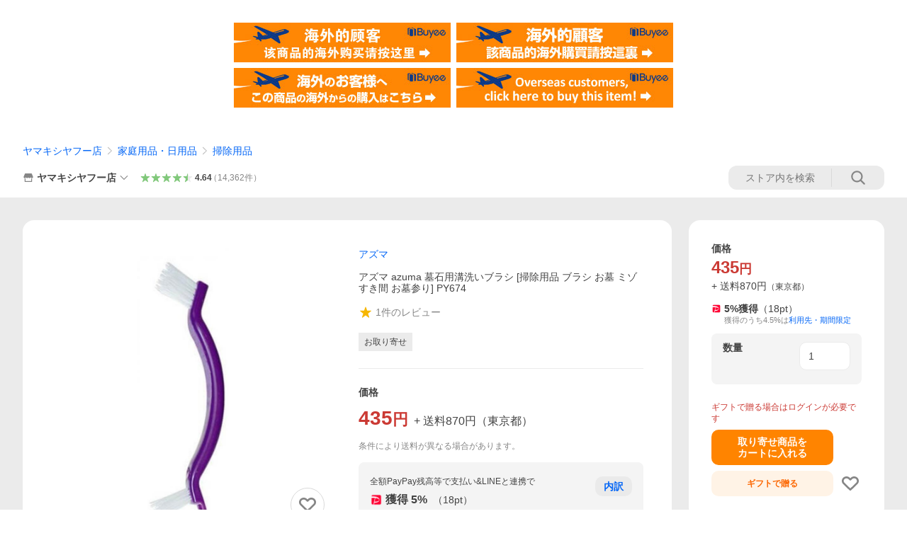

--- FILE ---
content_type: application/javascript
request_url: https://s.yimg.jp/images/shp-delivery/modules/1.0/affiliatesBar.js
body_size: 81360
content:
!function(e,t){if("object"==typeof exports&&"object"==typeof module)module.exports=t(require("PtahGlobalReact"),require("PtahGlobalReactDOM"),require("PtahGlobalModule"),require("PtahGlobalReactDOMClient"));else if("function"==typeof define&&define.amd)define(["PtahGlobalReact","PtahGlobalReactDOM","PtahGlobalModule","PtahGlobalReactDOMClient"],t);else{var n="object"==typeof exports?t(require("PtahGlobalReact"),require("PtahGlobalReactDOM"),require("PtahGlobalModule"),require("PtahGlobalReactDOMClient")):t(e.PtahGlobalReact,e.PtahGlobalReactDOM,e.PtahGlobalModule,e.PtahGlobalReactDOMClient);for(var r in n)("object"==typeof exports?exports:e)[r]=n[r]}}(self,((e,t,n,r)=>(()=>{var o={5966:(e,t,n)=>{"use strict";n.r(t),n.d(t,{Composite:()=>kt,CompositeItem:()=>Bt,FloatingArrow:()=>Ht,FloatingDelayGroup:()=>ln,FloatingFocusManager:()=>jn,FloatingList:()=>Nt,FloatingNode:()=>$t,FloatingOverlay:()=>Vn,FloatingPortal:()=>An,FloatingTree:()=>Xt,arrow:()=>ot,autoPlacement:()=>tt,autoUpdate:()=>Ae,computePosition:()=>Ue,detectOverflow:()=>De,flip:()=>Je,getOverflowAncestors:()=>O,hide:()=>nt,inline:()=>rt,inner:()=>_r,limitShift:()=>Qe,offset:()=>$e,platform:()=>Ne,safePolygon:()=>hr,shift:()=>Xe,size:()=>et,useClick:()=>Hn,useClientPoint:()=>zn,useDelayGroup:()=>sn,useDelayGroupContext:()=>an,useDismiss:()=>qn,useFloating:()=>Xn,useFloatingNodeId:()=>qt,useFloatingParentNodeId:()=>Wt,useFloatingPortalNode:()=>Pn,useFloatingRootContext:()=>$n,useFloatingTree:()=>Zt,useFocus:()=>Qn,useHover:()=>nn,useId:()=>Ut,useInnerOffset:()=>br,useInteractions:()=>nr,useListItem:()=>Pt,useListNavigation:()=>sr,useMergeRefs:()=>it,useRole:()=>ur,useTransitionStatus:()=>pr,useTransitionStyles:()=>mr,useTypeahead:()=>vr});var r=n(701);function o(){return"undefined"!=typeof window}function a(e){return s(e)?(e.nodeName||"").toLowerCase():"#document"}function i(e){var t;return(null==e||null==(t=e.ownerDocument)?void 0:t.defaultView)||window}function l(e){var t;return null==(t=(s(e)?e.ownerDocument:e.document)||window.document)?void 0:t.documentElement}function s(e){return!!o()&&(e instanceof Node||e instanceof i(e).Node)}function c(e){return!!o()&&(e instanceof Element||e instanceof i(e).Element)}function u(e){return!!o()&&(e instanceof HTMLElement||e instanceof i(e).HTMLElement)}function d(e){return!(!o()||"undefined"==typeof ShadowRoot)&&(e instanceof ShadowRoot||e instanceof i(e).ShadowRoot)}function f(e){const{overflow:t,overflowX:n,overflowY:r,display:o}=b(e);return/auto|scroll|overlay|hidden|clip/.test(t+r+n)&&!["inline","contents"].includes(o)}function p(e){return["table","td","th"].includes(a(e))}function m(e){return[":popover-open",":modal"].some((t=>{try{return e.matches(t)}catch(e){return!1}}))}function v(e){const t=y(),n=c(e)?b(e):e;return["transform","translate","scale","rotate","perspective"].some((e=>!!n[e]&&"none"!==n[e]))||!!n.containerType&&"normal"!==n.containerType||!t&&!!n.backdropFilter&&"none"!==n.backdropFilter||!t&&!!n.filter&&"none"!==n.filter||["transform","translate","scale","rotate","perspective","filter"].some((e=>(n.willChange||"").includes(e)))||["paint","layout","strict","content"].some((e=>(n.contain||"").includes(e)))}function y(){return!("undefined"==typeof CSS||!CSS.supports)&&CSS.supports("-webkit-backdrop-filter","none")}function _(e){return["html","body","#document"].includes(a(e))}function b(e){return i(e).getComputedStyle(e)}function g(e){return c(e)?{scrollLeft:e.scrollLeft,scrollTop:e.scrollTop}:{scrollLeft:e.scrollX,scrollTop:e.scrollY}}function h(e){if("html"===a(e))return e;const t=e.assignedSlot||e.parentNode||d(e)&&e.host||l(e);return d(t)?t.host:t}function E(e){const t=h(e);return _(t)?e.ownerDocument?e.ownerDocument.body:e.body:u(t)&&f(t)?t:E(t)}function O(e,t,n){var r;void 0===t&&(t=[]),void 0===n&&(n=!0);const o=E(e),a=o===(null==(r=e.ownerDocument)?void 0:r.body),l=i(o);if(a){const e=S(l);return t.concat(l,l.visualViewport||[],f(o)?o:[],e&&n?O(e):[])}return t.concat(o,O(o,[],n))}function S(e){return e.parent&&Object.getPrototypeOf(e.parent)?e.frameElement:null}function C(e){let t=e.activeElement;for(;null!=(null==(n=t)||null==(n=n.shadowRoot)?void 0:n.activeElement);){var n;t=t.shadowRoot.activeElement}return t}function T(e,t){if(!e||!t)return!1;const n=null==t.getRootNode?void 0:t.getRootNode();if(e.contains(t))return!0;if(n&&d(n)){let n=t;for(;n;){if(e===n)return!0;n=n.parentNode||n.host}}return!1}function x(){const e=navigator.userAgentData;return null!=e&&e.platform?e.platform:navigator.platform}function w(){const e=navigator.userAgentData;return e&&Array.isArray(e.brands)?e.brands.map((e=>{let{brand:t,version:n}=e;return t+"/"+n})).join(" "):navigator.userAgent}function R(e){return!(0!==e.mozInputSource||!e.isTrusted)||(A()&&e.pointerType?"click"===e.type&&1===e.buttons:0===e.detail&&!e.pointerType)}function N(e){return!w().includes("jsdom/")&&(!A()&&0===e.width&&0===e.height||A()&&1===e.width&&1===e.height&&0===e.pressure&&0===e.detail&&"mouse"===e.pointerType||e.width<1&&e.height<1&&0===e.pressure&&0===e.detail&&"touch"===e.pointerType)}function P(){return/apple/i.test(navigator.vendor)}function A(){const e=/android/i;return e.test(x())||e.test(w())}function D(){return x().toLowerCase().startsWith("mac")&&!navigator.maxTouchPoints}function M(e,t){const n=["mouse","pen"];return t||n.push("",void 0),n.includes(e)}function I(e){return(null==e?void 0:e.ownerDocument)||document}function L(e,t){if(null==t)return!1;if("composedPath"in e)return e.composedPath().includes(t);const n=e;return null!=n.target&&t.contains(n.target)}function k(e){return"composedPath"in e?e.composedPath()[0]:e.target}const B="input:not([type='hidden']):not([disabled]),[contenteditable]:not([contenteditable='false']),textarea:not([disabled])";function j(e){return u(e)&&e.matches(B)}function F(e){e.preventDefault(),e.stopPropagation()}function V(e){return!!e&&("combobox"===e.getAttribute("role")&&j(e))}const G=["top","right","bottom","left"],U=["start","end"],H=G.reduce(((e,t)=>e.concat(t,t+"-"+U[0],t+"-"+U[1])),[]),Y=Math.min,z=Math.max,K=Math.round,W=Math.floor,Z=e=>({x:e,y:e}),q={left:"right",right:"left",bottom:"top",top:"bottom"},$={start:"end",end:"start"};function X(e,t,n){return z(e,Y(t,n))}function Q(e,t){return"function"==typeof e?e(t):e}function J(e){return e.split("-")[0]}function ee(e){return e.split("-")[1]}function te(e){return"x"===e?"y":"x"}function ne(e){return"y"===e?"height":"width"}function re(e){return["top","bottom"].includes(J(e))?"y":"x"}function oe(e){return te(re(e))}function ae(e,t,n){void 0===n&&(n=!1);const r=ee(e),o=oe(e),a=ne(o);let i="x"===o?r===(n?"end":"start")?"right":"left":"start"===r?"bottom":"top";return t.reference[a]>t.floating[a]&&(i=le(i)),[i,le(i)]}function ie(e){return e.replace(/start|end/g,(e=>$[e]))}function le(e){return e.replace(/left|right|bottom|top/g,(e=>q[e]))}function se(e){return"number"!=typeof e?function(e){return{top:0,right:0,bottom:0,left:0,...e}}(e):{top:e,right:e,bottom:e,left:e}}function ce(e){const{x:t,y:n,width:r,height:o}=e;return{width:r,height:o,top:n,left:t,right:t+r,bottom:n+o,x:t,y:n}}function ue(e,t,n){let{reference:r,floating:o}=e;const a=re(t),i=oe(t),l=ne(i),s=J(t),c="y"===a,u=r.x+r.width/2-o.width/2,d=r.y+r.height/2-o.height/2,f=r[l]/2-o[l]/2;let p;switch(s){case"top":p={x:u,y:r.y-o.height};break;case"bottom":p={x:u,y:r.y+r.height};break;case"right":p={x:r.x+r.width,y:d};break;case"left":p={x:r.x-o.width,y:d};break;default:p={x:r.x,y:r.y}}switch(ee(t)){case"start":p[i]-=f*(n&&c?-1:1);break;case"end":p[i]+=f*(n&&c?-1:1)}return p}async function de(e,t){var n;void 0===t&&(t={});const{x:r,y:o,platform:a,rects:i,elements:l,strategy:s}=e,{boundary:c="clippingAncestors",rootBoundary:u="viewport",elementContext:d="floating",altBoundary:f=!1,padding:p=0}=Q(t,e),m=se(p),v=l[f?"floating"===d?"reference":"floating":d],y=ce(await a.getClippingRect({element:null==(n=await(null==a.isElement?void 0:a.isElement(v)))||n?v:v.contextElement||await(null==a.getDocumentElement?void 0:a.getDocumentElement(l.floating)),boundary:c,rootBoundary:u,strategy:s})),_="floating"===d?{x:r,y:o,width:i.floating.width,height:i.floating.height}:i.reference,b=await(null==a.getOffsetParent?void 0:a.getOffsetParent(l.floating)),g=await(null==a.isElement?void 0:a.isElement(b))&&await(null==a.getScale?void 0:a.getScale(b))||{x:1,y:1},h=ce(a.convertOffsetParentRelativeRectToViewportRelativeRect?await a.convertOffsetParentRelativeRectToViewportRelativeRect({elements:l,rect:_,offsetParent:b,strategy:s}):_);return{top:(y.top-h.top+m.top)/g.y,bottom:(h.bottom-y.bottom+m.bottom)/g.y,left:(y.left-h.left+m.left)/g.x,right:(h.right-y.right+m.right)/g.x}}function fe(e,t){return{top:e.top-t.height,right:e.right-t.width,bottom:e.bottom-t.height,left:e.left-t.width}}function pe(e){return G.some((t=>e[t]>=0))}function me(e){const t=Y(...e.map((e=>e.left))),n=Y(...e.map((e=>e.top)));return{x:t,y:n,width:z(...e.map((e=>e.right)))-t,height:z(...e.map((e=>e.bottom)))-n}}function ve(e){const t=b(e);let n=parseFloat(t.width)||0,r=parseFloat(t.height)||0;const o=u(e),a=o?e.offsetWidth:n,i=o?e.offsetHeight:r,l=K(n)!==a||K(r)!==i;return l&&(n=a,r=i),{width:n,height:r,$:l}}function ye(e){return c(e)?e:e.contextElement}function _e(e){const t=ye(e);if(!u(t))return Z(1);const n=t.getBoundingClientRect(),{width:r,height:o,$:a}=ve(t);let i=(a?K(n.width):n.width)/r,l=(a?K(n.height):n.height)/o;return i&&Number.isFinite(i)||(i=1),l&&Number.isFinite(l)||(l=1),{x:i,y:l}}const be=Z(0);function ge(e){const t=i(e);return y()&&t.visualViewport?{x:t.visualViewport.offsetLeft,y:t.visualViewport.offsetTop}:be}function he(e,t,n,r){void 0===t&&(t=!1),void 0===n&&(n=!1);const o=e.getBoundingClientRect(),a=ye(e);let l=Z(1);t&&(r?c(r)&&(l=_e(r)):l=_e(e));const s=function(e,t,n){return void 0===t&&(t=!1),!(!n||t&&n!==i(e))&&t}(a,n,r)?ge(a):Z(0);let u=(o.left+s.x)/l.x,d=(o.top+s.y)/l.y,f=o.width/l.x,p=o.height/l.y;if(a){const e=i(a),t=r&&c(r)?i(r):r;let n=e,o=S(n);for(;o&&r&&t!==n;){const e=_e(o),t=o.getBoundingClientRect(),r=b(o),a=t.left+(o.clientLeft+parseFloat(r.paddingLeft))*e.x,l=t.top+(o.clientTop+parseFloat(r.paddingTop))*e.y;u*=e.x,d*=e.y,f*=e.x,p*=e.y,u+=a,d+=l,n=i(o),o=S(n)}}return ce({width:f,height:p,x:u,y:d})}function Ee(e,t){const n=g(e).scrollLeft;return t?t.left+n:he(l(e)).left+n}function Oe(e,t,n){void 0===n&&(n=!1);const r=e.getBoundingClientRect();return{x:r.left+t.scrollLeft-(n?0:Ee(e,r)),y:r.top+t.scrollTop}}function Se(e,t,n){let r;if("viewport"===t)r=function(e,t){const n=i(e),r=l(e),o=n.visualViewport;let a=r.clientWidth,s=r.clientHeight,c=0,u=0;if(o){a=o.width,s=o.height;const e=y();(!e||e&&"fixed"===t)&&(c=o.offsetLeft,u=o.offsetTop)}return{width:a,height:s,x:c,y:u}}(e,n);else if("document"===t)r=function(e){const t=l(e),n=g(e),r=e.ownerDocument.body,o=z(t.scrollWidth,t.clientWidth,r.scrollWidth,r.clientWidth),a=z(t.scrollHeight,t.clientHeight,r.scrollHeight,r.clientHeight);let i=-n.scrollLeft+Ee(e);const s=-n.scrollTop;return"rtl"===b(r).direction&&(i+=z(t.clientWidth,r.clientWidth)-o),{width:o,height:a,x:i,y:s}}(l(e));else if(c(t))r=function(e,t){const n=he(e,!0,"fixed"===t),r=n.top+e.clientTop,o=n.left+e.clientLeft,a=u(e)?_e(e):Z(1);return{width:e.clientWidth*a.x,height:e.clientHeight*a.y,x:o*a.x,y:r*a.y}}(t,n);else{const n=ge(e);r={x:t.x-n.x,y:t.y-n.y,width:t.width,height:t.height}}return ce(r)}function Ce(e,t){const n=h(e);return!(n===t||!c(n)||_(n))&&("fixed"===b(n).position||Ce(n,t))}function Te(e,t,n){const r=u(t),o=l(t),i="fixed"===n,s=he(e,!0,i,t);let c={scrollLeft:0,scrollTop:0};const d=Z(0);if(r||!r&&!i)if(("body"!==a(t)||f(o))&&(c=g(t)),r){const e=he(t,!0,i,t);d.x=e.x+t.clientLeft,d.y=e.y+t.clientTop}else o&&(d.x=Ee(o));const p=!o||r||i?Z(0):Oe(o,c);return{x:s.left+c.scrollLeft-d.x-p.x,y:s.top+c.scrollTop-d.y-p.y,width:s.width,height:s.height}}function xe(e){return"static"===b(e).position}function we(e,t){if(!u(e)||"fixed"===b(e).position)return null;if(t)return t(e);let n=e.offsetParent;return l(e)===n&&(n=n.ownerDocument.body),n}function Re(e,t){const n=i(e);if(m(e))return n;if(!u(e)){let t=h(e);for(;t&&!_(t);){if(c(t)&&!xe(t))return t;t=h(t)}return n}let r=we(e,t);for(;r&&p(r)&&xe(r);)r=we(r,t);return r&&_(r)&&xe(r)&&!v(r)?n:r||function(e){let t=h(e);for(;u(t)&&!_(t);){if(v(t))return t;if(m(t))return null;t=h(t)}return null}(e)||n}const Ne={convertOffsetParentRelativeRectToViewportRelativeRect:function(e){let{elements:t,rect:n,offsetParent:r,strategy:o}=e;const i="fixed"===o,s=l(r),c=!!t&&m(t.floating);if(r===s||c&&i)return n;let d={scrollLeft:0,scrollTop:0},p=Z(1);const v=Z(0),y=u(r);if((y||!y&&!i)&&(("body"!==a(r)||f(s))&&(d=g(r)),u(r))){const e=he(r);p=_e(r),v.x=e.x+r.clientLeft,v.y=e.y+r.clientTop}const _=!s||y||i?Z(0):Oe(s,d,!0);return{width:n.width*p.x,height:n.height*p.y,x:n.x*p.x-d.scrollLeft*p.x+v.x+_.x,y:n.y*p.y-d.scrollTop*p.y+v.y+_.y}},getDocumentElement:l,getClippingRect:function(e){let{element:t,boundary:n,rootBoundary:r,strategy:o}=e;const i=[..."clippingAncestors"===n?m(t)?[]:function(e,t){const n=t.get(e);if(n)return n;let r=O(e,[],!1).filter((e=>c(e)&&"body"!==a(e))),o=null;const i="fixed"===b(e).position;let l=i?h(e):e;for(;c(l)&&!_(l);){const t=b(l),n=v(l);n||"fixed"!==t.position||(o=null),(i?!n&&!o:!n&&"static"===t.position&&o&&["absolute","fixed"].includes(o.position)||f(l)&&!n&&Ce(e,l))?r=r.filter((e=>e!==l)):o=t,l=h(l)}return t.set(e,r),r}(t,this._c):[].concat(n),r],l=i[0],s=i.reduce(((e,n)=>{const r=Se(t,n,o);return e.top=z(r.top,e.top),e.right=Y(r.right,e.right),e.bottom=Y(r.bottom,e.bottom),e.left=z(r.left,e.left),e}),Se(t,l,o));return{width:s.right-s.left,height:s.bottom-s.top,x:s.left,y:s.top}},getOffsetParent:Re,getElementRects:async function(e){const t=this.getOffsetParent||Re,n=this.getDimensions,r=await n(e.floating);return{reference:Te(e.reference,await t(e.floating),e.strategy),floating:{x:0,y:0,width:r.width,height:r.height}}},getClientRects:function(e){return Array.from(e.getClientRects())},getDimensions:function(e){const{width:t,height:n}=ve(e);return{width:t,height:n}},getScale:_e,isElement:c,isRTL:function(e){return"rtl"===b(e).direction}};function Pe(e,t){return e.x===t.x&&e.y===t.y&&e.width===t.width&&e.height===t.height}function Ae(e,t,n,r){void 0===r&&(r={});const{ancestorScroll:o=!0,ancestorResize:a=!0,elementResize:i="function"==typeof ResizeObserver,layoutShift:s="function"==typeof IntersectionObserver,animationFrame:c=!1}=r,u=ye(e),d=o||a?[...u?O(u):[],...O(t)]:[];d.forEach((e=>{o&&e.addEventListener("scroll",n,{passive:!0}),a&&e.addEventListener("resize",n)}));const f=u&&s?function(e,t){let n,r=null;const o=l(e);function a(){var e;clearTimeout(n),null==(e=r)||e.disconnect(),r=null}return function i(l,s){void 0===l&&(l=!1),void 0===s&&(s=1),a();const c=e.getBoundingClientRect(),{left:u,top:d,width:f,height:p}=c;if(l||t(),!f||!p)return;const m={rootMargin:-W(d)+"px "+-W(o.clientWidth-(u+f))+"px "+-W(o.clientHeight-(d+p))+"px "+-W(u)+"px",threshold:z(0,Y(1,s))||1};let v=!0;function y(t){const r=t[0].intersectionRatio;if(r!==s){if(!v)return i();r?i(!1,r):n=setTimeout((()=>{i(!1,1e-7)}),1e3)}1!==r||Pe(c,e.getBoundingClientRect())||i(),v=!1}try{r=new IntersectionObserver(y,{...m,root:o.ownerDocument})}catch(e){r=new IntersectionObserver(y,m)}r.observe(e)}(!0),a}(u,n):null;let p,m=-1,v=null;i&&(v=new ResizeObserver((e=>{let[r]=e;r&&r.target===u&&v&&(v.unobserve(t),cancelAnimationFrame(m),m=requestAnimationFrame((()=>{var e;null==(e=v)||e.observe(t)}))),n()})),u&&!c&&v.observe(u),v.observe(t));let y=c?he(e):null;return c&&function t(){const r=he(e);y&&!Pe(y,r)&&n();y=r,p=requestAnimationFrame(t)}(),n(),()=>{var e;d.forEach((e=>{o&&e.removeEventListener("scroll",n),a&&e.removeEventListener("resize",n)})),null==f||f(),null==(e=v)||e.disconnect(),v=null,c&&cancelAnimationFrame(p)}}const De=de,Me=function(e){return void 0===e&&(e=0),{name:"offset",options:e,async fn(t){var n,r;const{x:o,y:a,placement:i,middlewareData:l}=t,s=await async function(e,t){const{placement:n,platform:r,elements:o}=e,a=await(null==r.isRTL?void 0:r.isRTL(o.floating)),i=J(n),l=ee(n),s="y"===re(n),c=["left","top"].includes(i)?-1:1,u=a&&s?-1:1,d=Q(t,e);let{mainAxis:f,crossAxis:p,alignmentAxis:m}="number"==typeof d?{mainAxis:d,crossAxis:0,alignmentAxis:null}:{mainAxis:d.mainAxis||0,crossAxis:d.crossAxis||0,alignmentAxis:d.alignmentAxis};return l&&"number"==typeof m&&(p="end"===l?-1*m:m),s?{x:p*u,y:f*c}:{x:f*c,y:p*u}}(t,e);return i===(null==(n=l.offset)?void 0:n.placement)&&null!=(r=l.arrow)&&r.alignmentOffset?{}:{x:o+s.x,y:a+s.y,data:{...s,placement:i}}}}},Ie=function(e){return void 0===e&&(e={}),{name:"autoPlacement",options:e,async fn(t){var n,r,o;const{rects:a,middlewareData:i,placement:l,platform:s,elements:c}=t,{crossAxis:u=!1,alignment:d,allowedPlacements:f=H,autoAlignment:p=!0,...m}=Q(e,t),v=void 0!==d||f===H?function(e,t,n){return(e?[...n.filter((t=>ee(t)===e)),...n.filter((t=>ee(t)!==e))]:n.filter((e=>J(e)===e))).filter((n=>!e||ee(n)===e||!!t&&ie(n)!==n))}(d||null,p,f):f,y=await de(t,m),_=(null==(n=i.autoPlacement)?void 0:n.index)||0,b=v[_];if(null==b)return{};const g=ae(b,a,await(null==s.isRTL?void 0:s.isRTL(c.floating)));if(l!==b)return{reset:{placement:v[0]}};const h=[y[J(b)],y[g[0]],y[g[1]]],E=[...(null==(r=i.autoPlacement)?void 0:r.overflows)||[],{placement:b,overflows:h}],O=v[_+1];if(O)return{data:{index:_+1,overflows:E},reset:{placement:O}};const S=E.map((e=>{const t=ee(e.placement);return[e.placement,t&&u?e.overflows.slice(0,2).reduce(((e,t)=>e+t),0):e.overflows[0],e.overflows]})).sort(((e,t)=>e[1]-t[1])),C=(null==(o=S.filter((e=>e[2].slice(0,ee(e[0])?2:3).every((e=>e<=0))))[0])?void 0:o[0])||S[0][0];return C!==l?{data:{index:_+1,overflows:E},reset:{placement:C}}:{}}}},Le=function(e){return void 0===e&&(e={}),{name:"shift",options:e,async fn(t){const{x:n,y:r,placement:o}=t,{mainAxis:a=!0,crossAxis:i=!1,limiter:l={fn:e=>{let{x:t,y:n}=e;return{x:t,y:n}}},...s}=Q(e,t),c={x:n,y:r},u=await de(t,s),d=re(J(o)),f=te(d);let p=c[f],m=c[d];if(a){const e="y"===f?"bottom":"right";p=X(p+u["y"===f?"top":"left"],p,p-u[e])}if(i){const e="y"===d?"bottom":"right";m=X(m+u["y"===d?"top":"left"],m,m-u[e])}const v=l.fn({...t,[f]:p,[d]:m});return{...v,data:{x:v.x-n,y:v.y-r,enabled:{[f]:a,[d]:i}}}}}},ke=function(e){return void 0===e&&(e={}),{name:"flip",options:e,async fn(t){var n,r;const{placement:o,middlewareData:a,rects:i,initialPlacement:l,platform:s,elements:c}=t,{mainAxis:u=!0,crossAxis:d=!0,fallbackPlacements:f,fallbackStrategy:p="bestFit",fallbackAxisSideDirection:m="none",flipAlignment:v=!0,...y}=Q(e,t);if(null!=(n=a.arrow)&&n.alignmentOffset)return{};const _=J(o),b=re(l),g=J(l)===l,h=await(null==s.isRTL?void 0:s.isRTL(c.floating)),E=f||(g||!v?[le(l)]:function(e){const t=le(e);return[ie(e),t,ie(t)]}(l)),O="none"!==m;!f&&O&&E.push(...function(e,t,n,r){const o=ee(e);let a=function(e,t,n){const r=["left","right"],o=["right","left"],a=["top","bottom"],i=["bottom","top"];switch(e){case"top":case"bottom":return n?t?o:r:t?r:o;case"left":case"right":return t?a:i;default:return[]}}(J(e),"start"===n,r);return o&&(a=a.map((e=>e+"-"+o)),t&&(a=a.concat(a.map(ie)))),a}(l,v,m,h));const S=[l,...E],C=await de(t,y),T=[];let x=(null==(r=a.flip)?void 0:r.overflows)||[];if(u&&T.push(C[_]),d){const e=ae(o,i,h);T.push(C[e[0]],C[e[1]])}if(x=[...x,{placement:o,overflows:T}],!T.every((e=>e<=0))){var w,R;const e=((null==(w=a.flip)?void 0:w.index)||0)+1,t=S[e];if(t)return{data:{index:e,overflows:x},reset:{placement:t}};let n=null==(R=x.filter((e=>e.overflows[0]<=0)).sort(((e,t)=>e.overflows[1]-t.overflows[1]))[0])?void 0:R.placement;if(!n)switch(p){case"bestFit":{var N;const e=null==(N=x.filter((e=>{if(O){const t=re(e.placement);return t===b||"y"===t}return!0})).map((e=>[e.placement,e.overflows.filter((e=>e>0)).reduce(((e,t)=>e+t),0)])).sort(((e,t)=>e[1]-t[1]))[0])?void 0:N[0];e&&(n=e);break}case"initialPlacement":n=l}if(o!==n)return{reset:{placement:n}}}return{}}}},Be=function(e){return void 0===e&&(e={}),{name:"size",options:e,async fn(t){var n,r;const{placement:o,rects:a,platform:i,elements:l}=t,{apply:s=()=>{},...c}=Q(e,t),u=await de(t,c),d=J(o),f=ee(o),p="y"===re(o),{width:m,height:v}=a.floating;let y,_;"top"===d||"bottom"===d?(y=d,_=f===(await(null==i.isRTL?void 0:i.isRTL(l.floating))?"start":"end")?"left":"right"):(_=d,y="end"===f?"top":"bottom");const b=v-u.top-u.bottom,g=m-u.left-u.right,h=Y(v-u[y],b),E=Y(m-u[_],g),O=!t.middlewareData.shift;let S=h,C=E;if(null!=(n=t.middlewareData.shift)&&n.enabled.x&&(C=g),null!=(r=t.middlewareData.shift)&&r.enabled.y&&(S=b),O&&!f){const e=z(u.left,0),t=z(u.right,0),n=z(u.top,0),r=z(u.bottom,0);p?C=m-2*(0!==e||0!==t?e+t:z(u.left,u.right)):S=v-2*(0!==n||0!==r?n+r:z(u.top,u.bottom))}await s({...t,availableWidth:C,availableHeight:S});const T=await i.getDimensions(l.floating);return m!==T.width||v!==T.height?{reset:{rects:!0}}:{}}}},je=function(e){return void 0===e&&(e={}),{name:"hide",options:e,async fn(t){const{rects:n}=t,{strategy:r="referenceHidden",...o}=Q(e,t);switch(r){case"referenceHidden":{const e=fe(await de(t,{...o,elementContext:"reference"}),n.reference);return{data:{referenceHiddenOffsets:e,referenceHidden:pe(e)}}}case"escaped":{const e=fe(await de(t,{...o,altBoundary:!0}),n.floating);return{data:{escapedOffsets:e,escaped:pe(e)}}}default:return{}}}}},Fe=e=>({name:"arrow",options:e,async fn(t){const{x:n,y:r,placement:o,rects:a,platform:i,elements:l,middlewareData:s}=t,{element:c,padding:u=0}=Q(e,t)||{};if(null==c)return{};const d=se(u),f={x:n,y:r},p=oe(o),m=ne(p),v=await i.getDimensions(c),y="y"===p,_=y?"top":"left",b=y?"bottom":"right",g=y?"clientHeight":"clientWidth",h=a.reference[m]+a.reference[p]-f[p]-a.floating[m],E=f[p]-a.reference[p],O=await(null==i.getOffsetParent?void 0:i.getOffsetParent(c));let S=O?O[g]:0;S&&await(null==i.isElement?void 0:i.isElement(O))||(S=l.floating[g]||a.floating[m]);const C=h/2-E/2,T=S/2-v[m]/2-1,x=Y(d[_],T),w=Y(d[b],T),R=x,N=S-v[m]-w,P=S/2-v[m]/2+C,A=X(R,P,N),D=!s.arrow&&null!=ee(o)&&P!==A&&a.reference[m]/2-(P<R?x:w)-v[m]/2<0,M=D?P<R?P-R:P-N:0;return{[p]:f[p]+M,data:{[p]:A,centerOffset:P-A-M,...D&&{alignmentOffset:M}},reset:D}}}),Ve=function(e){return void 0===e&&(e={}),{name:"inline",options:e,async fn(t){const{placement:n,elements:r,rects:o,platform:a,strategy:i}=t,{padding:l=2,x:s,y:c}=Q(e,t),u=Array.from(await(null==a.getClientRects?void 0:a.getClientRects(r.reference))||[]),d=function(e){const t=e.slice().sort(((e,t)=>e.y-t.y)),n=[];let r=null;for(let e=0;e<t.length;e++){const o=t[e];!r||o.y-r.y>r.height/2?n.push([o]):n[n.length-1].push(o),r=o}return n.map((e=>ce(me(e))))}(u),f=ce(me(u)),p=se(l);const m=await a.getElementRects({reference:{getBoundingClientRect:function(){if(2===d.length&&d[0].left>d[1].right&&null!=s&&null!=c)return d.find((e=>s>e.left-p.left&&s<e.right+p.right&&c>e.top-p.top&&c<e.bottom+p.bottom))||f;if(d.length>=2){if("y"===re(n)){const e=d[0],t=d[d.length-1],r="top"===J(n),o=e.top,a=t.bottom,i=r?e.left:t.left,l=r?e.right:t.right;return{top:o,bottom:a,left:i,right:l,width:l-i,height:a-o,x:i,y:o}}const e="left"===J(n),t=z(...d.map((e=>e.right))),r=Y(...d.map((e=>e.left))),o=d.filter((n=>e?n.left===r:n.right===t)),a=o[0].top,i=o[o.length-1].bottom;return{top:a,bottom:i,left:r,right:t,width:t-r,height:i-a,x:r,y:a}}return f}},floating:r.floating,strategy:i});return o.reference.x!==m.reference.x||o.reference.y!==m.reference.y||o.reference.width!==m.reference.width||o.reference.height!==m.reference.height?{reset:{rects:m}}:{}}}},Ge=function(e){return void 0===e&&(e={}),{options:e,fn(t){const{x:n,y:r,placement:o,rects:a,middlewareData:i}=t,{offset:l=0,mainAxis:s=!0,crossAxis:c=!0}=Q(e,t),u={x:n,y:r},d=re(o),f=te(d);let p=u[f],m=u[d];const v=Q(l,t),y="number"==typeof v?{mainAxis:v,crossAxis:0}:{mainAxis:0,crossAxis:0,...v};if(s){const e="y"===f?"height":"width",t=a.reference[f]-a.floating[e]+y.mainAxis,n=a.reference[f]+a.reference[e]-y.mainAxis;p<t?p=t:p>n&&(p=n)}if(c){var _,b;const e="y"===f?"width":"height",t=["top","left"].includes(J(o)),n=a.reference[d]-a.floating[e]+(t&&(null==(_=i.offset)?void 0:_[d])||0)+(t?0:y.crossAxis),r=a.reference[d]+a.reference[e]+(t?0:(null==(b=i.offset)?void 0:b[d])||0)-(t?y.crossAxis:0);m<n?m=n:m>r&&(m=r)}return{[f]:p,[d]:m}}}},Ue=(e,t,n)=>{const r=new Map,o={platform:Ne,...n},a={...o.platform,_c:r};return(async(e,t,n)=>{const{placement:r="bottom",strategy:o="absolute",middleware:a=[],platform:i}=n,l=a.filter(Boolean),s=await(null==i.isRTL?void 0:i.isRTL(t));let c=await i.getElementRects({reference:e,floating:t,strategy:o}),{x:u,y:d}=ue(c,r,s),f=r,p={},m=0;for(let n=0;n<l.length;n++){const{name:a,fn:v}=l[n],{x:y,y:_,data:b,reset:g}=await v({x:u,y:d,initialPlacement:r,placement:f,strategy:o,middlewareData:p,rects:c,platform:i,elements:{reference:e,floating:t}});u=null!=y?y:u,d=null!=_?_:d,p={...p,[a]:{...p[a],...b}},g&&m<=50&&(m++,"object"==typeof g&&(g.placement&&(f=g.placement),g.rects&&(c=!0===g.rects?await i.getElementRects({reference:e,floating:t,strategy:o}):g.rects),({x:u,y:d}=ue(c,f,s))),n=-1)}return{x:u,y:d,placement:f,strategy:o,middlewareData:p}})(e,t,{...o,platform:a})};var He=n(1223),Ye="undefined"!=typeof document?r.useLayoutEffect:r.useEffect;function ze(e,t){if(e===t)return!0;if(typeof e!=typeof t)return!1;if("function"==typeof e&&e.toString()===t.toString())return!0;let n,r,o;if(e&&t&&"object"==typeof e){if(Array.isArray(e)){if(n=e.length,n!==t.length)return!1;for(r=n;0!=r--;)if(!ze(e[r],t[r]))return!1;return!0}if(o=Object.keys(e),n=o.length,n!==Object.keys(t).length)return!1;for(r=n;0!=r--;)if(!{}.hasOwnProperty.call(t,o[r]))return!1;for(r=n;0!=r--;){const n=o[r];if(("_owner"!==n||!e.$$typeof)&&!ze(e[n],t[n]))return!1}return!0}return e!=e&&t!=t}function Ke(e){if("undefined"==typeof window)return 1;return(e.ownerDocument.defaultView||window).devicePixelRatio||1}function We(e,t){const n=Ke(e);return Math.round(t*n)/n}function Ze(e){const t=r.useRef(e);return Ye((()=>{t.current=e})),t}const qe=e=>({name:"arrow",options:e,fn(t){const{element:n,padding:r}="function"==typeof e?e(t):e;return n&&(o=n,{}.hasOwnProperty.call(o,"current"))?null!=n.current?Fe({element:n.current,padding:r}).fn(t):{}:n?Fe({element:n,padding:r}).fn(t):{};var o}}),$e=(e,t)=>({...Me(e),options:[e,t]}),Xe=(e,t)=>({...Le(e),options:[e,t]}),Qe=(e,t)=>({...Ge(e),options:[e,t]}),Je=(e,t)=>({...ke(e),options:[e,t]}),et=(e,t)=>({...Be(e),options:[e,t]}),tt=(e,t)=>({...Ie(e),options:[e,t]}),nt=(e,t)=>({...je(e),options:[e,t]}),rt=(e,t)=>({...Ve(e),options:[e,t]}),ot=(e,t)=>({...qe(e),options:[e,t]});var at=n(9054);function it(e){return r.useMemo((()=>e.every((e=>null==e))?null:t=>{e.forEach((e=>{"function"==typeof e?e(t):null!=e&&(e.current=t)}))}),e)}const lt={...r},st=lt.useInsertionEffect||(e=>e());function ct(e){const t=r.useRef((()=>{0}));return st((()=>{t.current=e})),r.useCallback((function(){for(var e=arguments.length,n=new Array(e),r=0;r<e;r++)n[r]=arguments[r];return null==t.current?void 0:t.current(...n)}),[])}const ut="ArrowUp",dt="ArrowDown",ft="ArrowLeft",pt="ArrowRight";function mt(e,t,n){return Math.floor(e/t)!==n}function vt(e,t){return t<0||t>=e.current.length}function yt(e,t){return bt(e,{disabledIndices:t})}function _t(e,t){return bt(e,{decrement:!0,startingIndex:e.current.length,disabledIndices:t})}function bt(e,t){let{startingIndex:n=-1,decrement:r=!1,disabledIndices:o,amount:a=1}=void 0===t?{}:t;const i=e.current;let l=n;do{l+=r?-a:a}while(l>=0&&l<=i.length-1&&St(i,l,o));return l}function gt(e,t){let{event:n,orientation:r,loop:o,cols:a,disabledIndices:i,minIndex:l,maxIndex:s,prevIndex:c,stopEvent:u=!1}=t,d=c;if(n.key===ut){if(u&&F(n),-1===c)d=s;else if(d=bt(e,{startingIndex:d,amount:a,decrement:!0,disabledIndices:i}),o&&(c-a<l||d<0)){const e=c%a,t=s%a,n=s-(t-e);d=t===e?s:t>e?n:n-a}vt(e,d)&&(d=c)}if(n.key===dt&&(u&&F(n),-1===c?d=l:(d=bt(e,{startingIndex:c,amount:a,disabledIndices:i}),o&&c+a>s&&(d=bt(e,{startingIndex:c%a-a,amount:a,disabledIndices:i}))),vt(e,d)&&(d=c)),"both"===r){const t=W(c/a);n.key===pt&&(u&&F(n),c%a!=a-1?(d=bt(e,{startingIndex:c,disabledIndices:i}),o&&mt(d,a,t)&&(d=bt(e,{startingIndex:c-c%a-1,disabledIndices:i}))):o&&(d=bt(e,{startingIndex:c-c%a-1,disabledIndices:i})),mt(d,a,t)&&(d=c)),n.key===ft&&(u&&F(n),c%a!=0?(d=bt(e,{startingIndex:c,decrement:!0,disabledIndices:i}),o&&mt(d,a,t)&&(d=bt(e,{startingIndex:c+(a-c%a),decrement:!0,disabledIndices:i}))):o&&(d=bt(e,{startingIndex:c+(a-c%a),decrement:!0,disabledIndices:i})),mt(d,a,t)&&(d=c));const r=W(s/a)===t;vt(e,d)&&(d=o&&r?n.key===ft?s:bt(e,{startingIndex:c-c%a-1,disabledIndices:i}):c)}return d}function ht(e,t,n){const r=[];let o=0;return e.forEach(((e,a)=>{let{width:i,height:l}=e,s=!1;for(n&&(o=0);!s;){const e=[];for(let n=0;n<i;n++)for(let r=0;r<l;r++)e.push(o+n+r*t);o%t+i<=t&&e.every((e=>null==r[e]))?(e.forEach((e=>{r[e]=a})),s=!0):o++}})),[...r]}function Et(e,t,n,r,o){if(-1===e)return-1;const a=n.indexOf(e),i=t[e];switch(o){case"tl":return a;case"tr":return i?a+i.width-1:a;case"bl":return i?a+(i.height-1)*r:a;case"br":return n.lastIndexOf(e)}}function Ot(e,t){return t.flatMap(((t,n)=>e.includes(t)?[n]:[]))}function St(e,t,n){if(n)return n.includes(t);const r=e[t];return null==r||r.hasAttribute("disabled")||"true"===r.getAttribute("aria-disabled")}let Ct=0;function Tt(e,t){void 0===t&&(t={});const{preventScroll:n=!1,cancelPrevious:r=!0,sync:o=!1}=t;r&&cancelAnimationFrame(Ct);const a=()=>null==e?void 0:e.focus({preventScroll:n});o?a():Ct=requestAnimationFrame(a)}var xt="undefined"!=typeof document?r.useLayoutEffect:r.useEffect;function wt(e,t){const n=e.compareDocumentPosition(t);return n&Node.DOCUMENT_POSITION_FOLLOWING||n&Node.DOCUMENT_POSITION_CONTAINED_BY?-1:n&Node.DOCUMENT_POSITION_PRECEDING||n&Node.DOCUMENT_POSITION_CONTAINS?1:0}const Rt=r.createContext({register:()=>{},unregister:()=>{},map:new Map,elementsRef:{current:[]}});function Nt(e){const{children:t,elementsRef:n,labelsRef:o}=e,[a,i]=r.useState((()=>new Map)),l=r.useCallback((e=>{i((t=>new Map(t).set(e,null)))}),[]),s=r.useCallback((e=>{i((t=>{const n=new Map(t);return n.delete(e),n}))}),[]);return xt((()=>{const e=new Map(a);Array.from(e.keys()).sort(wt).forEach(((t,n)=>{e.set(t,n)})),function(e,t){if(e.size!==t.size)return!1;for(const[n,r]of e.entries())if(r!==t.get(n))return!1;return!0}(a,e)||i(e)}),[a]),r.createElement(Rt.Provider,{value:r.useMemo((()=>({register:l,unregister:s,map:a,elementsRef:n,labelsRef:o})),[l,s,a,n,o])},t)}function Pt(e){void 0===e&&(e={});const{label:t}=e,{register:n,unregister:o,map:a,elementsRef:i,labelsRef:l}=r.useContext(Rt),[s,c]=r.useState(null),u=r.useRef(null),d=r.useCallback((e=>{if(u.current=e,null!==s&&(i.current[s]=e,l)){var n;const r=void 0!==t;l.current[s]=r?t:null!=(n=null==e?void 0:e.textContent)?n:null}}),[s,i,l,t]);return xt((()=>{const e=u.current;if(e)return n(e),()=>{o(e)}}),[n,o]),xt((()=>{const e=u.current?a.get(u.current):null;null!=e&&c(e)}),[a]),r.useMemo((()=>({ref:d,index:null==s?-1:s})),[s,d])}function At(e,t){return"function"==typeof e?e(t):e?r.cloneElement(e,t):r.createElement("div",t)}const Dt=r.createContext({activeIndex:0,onNavigate:()=>{}}),Mt=[ft,pt],It=[ut,dt],Lt=[...Mt,...It],kt=r.forwardRef((function(e,t){const{render:n,orientation:o="both",loop:a=!0,cols:i=1,disabledIndices:l,activeIndex:s,onNavigate:c,itemSizes:u,dense:d=!1,...f}=e,[p,m]=r.useState(0),v=null!=s?s:p,y=ct(null!=c?c:m),_=r.useRef([]),b=n&&"function"!=typeof n?n.props:{},g=r.useMemo((()=>({activeIndex:v,onNavigate:y})),[v,y]),h=i>1;const E={...f,...b,ref:t,"aria-orientation":"both"===o?void 0:o,onKeyDown(e){null==f.onKeyDown||f.onKeyDown(e),null==b.onKeyDown||b.onKeyDown(e),function(e){if(!Lt.includes(e.key))return;let t=v;const n=yt(_,l),r=_t(_,l);if(h){const s=u||Array.from({length:_.current.length},(()=>({width:1,height:1}))),c=ht(s,i,d),f=c.findIndex((e=>null!=e&&!St(_.current,e,l))),p=c.reduce(((e,t,n)=>null==t||St(_.current,t,l)?e:n),-1);t=c[gt({current:c.map((e=>e?_.current[e]:null))},{event:e,orientation:o,loop:a,cols:i,disabledIndices:Ot([...l||_.current.map(((e,t)=>St(_.current,t)?t:void 0)),void 0],c),minIndex:f,maxIndex:p,prevIndex:Et(v>r?n:v,s,c,i,e.key===dt?"bl":e.key===pt?"tr":"tl")})]}const s={horizontal:[pt],vertical:[dt],both:[pt,dt]}[o],c={horizontal:[ft],vertical:[ut],both:[ft,ut]}[o],f=h?Lt:{horizontal:Mt,vertical:It,both:Lt}[o];t===v&&[...s,...c].includes(e.key)&&(t=a&&t===r&&s.includes(e.key)?n:a&&t===n&&c.includes(e.key)?r:bt(_,{startingIndex:t,decrement:c.includes(e.key),disabledIndices:l})),t===v||vt(_,t)||(e.stopPropagation(),f.includes(e.key)&&e.preventDefault(),y(t),queueMicrotask((()=>{Tt(_.current[t])})))}(e)}};return r.createElement(Dt.Provider,{value:g},r.createElement(Nt,{elementsRef:_},At(n,E)))})),Bt=r.forwardRef((function(e,t){const{render:n,...o}=e,a=n&&"function"!=typeof n?n.props:{},{activeIndex:i,onNavigate:l}=r.useContext(Dt),{ref:s,index:c}=Pt(),u=it([s,t,a.ref]),d=i===c;return At(n,{...o,...a,ref:u,tabIndex:d?0:-1,"data-active":d?"":void 0,onFocus(e){null==o.onFocus||o.onFocus(e),null==a.onFocus||a.onFocus(e),l(c)}})}));function jt(){return jt=Object.assign?Object.assign.bind():function(e){for(var t=1;t<arguments.length;t++){var n=arguments[t];for(var r in n)Object.prototype.hasOwnProperty.call(n,r)&&(e[r]=n[r])}return e},jt.apply(this,arguments)}let Ft=!1,Vt=0;const Gt=()=>"floating-ui-"+Math.random().toString(36).slice(2,6)+Vt++;const Ut=lt.useId||function(){const[e,t]=r.useState((()=>Ft?Gt():void 0));return xt((()=>{null==e&&t(Gt())}),[]),r.useEffect((()=>{Ft=!0}),[]),e};const Ht=r.forwardRef((function(e,t){const{context:{placement:n,elements:{floating:o},middlewareData:{arrow:a}},width:i=14,height:l=7,tipRadius:s=0,strokeWidth:c=0,staticOffset:u,stroke:d,d:f,style:{transform:p,...m}={},...v}=e;const y=Ut();if(!o)return null;const _=2*c,b=_/2,g=i/2*(s/-8+1),h=l/2*s/4,[E,O]=n.split("-"),S=Ne.isRTL(o),C=!!f,T="top"===E||"bottom"===E,x=u&&"end"===O?"bottom":"top";let w=u&&"end"===O?"right":"left";u&&S&&(w="end"===O?"left":"right");const R=null!=(null==a?void 0:a.x)?u||a.x:"",N=null!=(null==a?void 0:a.y)?u||a.y:"",P=f||"M0,0 H"+i+" L"+(i-g)+","+(l-h)+" Q"+i/2+","+l+" "+g+","+(l-h)+" Z",A={top:C?"rotate(180deg)":"",left:C?"rotate(90deg)":"rotate(-90deg)",bottom:C?"":"rotate(180deg)",right:C?"rotate(-90deg)":"rotate(90deg)"}[E];return r.createElement("svg",jt({},v,{"aria-hidden":!0,ref:t,width:C?i:i+_,height:i,viewBox:"0 0 "+i+" "+(l>i?l:i),style:{position:"absolute",pointerEvents:"none",[w]:R,[x]:N,[E]:T||C?"100%":"calc(100% - "+_/2+"px)",transform:""+A+(null!=p?p:""),...m}}),_>0&&r.createElement("path",{clipPath:"url(#"+y+")",fill:"none",stroke:d,strokeWidth:_+(f?0:1),d:P}),r.createElement("path",{stroke:_&&!f?v.fill:"none",d:P}),r.createElement("clipPath",{id:y},r.createElement("rect",{x:-b,y:b*(C?-1:1),width:i+_,height:i})))}));function Yt(){const e=new Map;return{emit(t,n){var r;null==(r=e.get(t))||r.forEach((e=>e(n)))},on(t,n){e.set(t,[...e.get(t)||[],n])},off(t,n){var r;e.set(t,(null==(r=e.get(t))?void 0:r.filter((e=>e!==n)))||[])}}}const zt=r.createContext(null),Kt=r.createContext(null),Wt=()=>{var e;return(null==(e=r.useContext(zt))?void 0:e.id)||null},Zt=()=>r.useContext(Kt);function qt(e){const t=Ut(),n=Zt(),r=Wt(),o=e||r;return xt((()=>{const e={id:t,parentId:o};return null==n||n.addNode(e),()=>{null==n||n.removeNode(e)}}),[n,t,o]),t}function $t(e){const{children:t,id:n}=e,o=Wt();return r.createElement(zt.Provider,{value:r.useMemo((()=>({id:n,parentId:o})),[n,o])},t)}function Xt(e){const{children:t}=e,n=r.useRef([]),o=r.useCallback((e=>{n.current=[...n.current,e]}),[]),a=r.useCallback((e=>{n.current=n.current.filter((t=>t!==e))}),[]),i=r.useState((()=>Yt()))[0];return r.createElement(Kt.Provider,{value:r.useMemo((()=>({nodesRef:n,addNode:o,removeNode:a,events:i})),[o,a,i])},t)}function Qt(e){return"data-floating-ui-"+e}function Jt(e){const t=(0,r.useRef)(e);return xt((()=>{t.current=e})),t}const en=Qt("safe-polygon");function tn(e,t,n){return n&&!M(n)?0:"number"==typeof e?e:null==e?void 0:e[t]}function nn(e,t){void 0===t&&(t={});const{open:n,onOpenChange:o,dataRef:a,events:i,elements:{domReference:l,floating:s}}=e,{enabled:u=!0,delay:d=0,handleClose:f=null,mouseOnly:p=!1,restMs:m=0,move:v=!0}=t,y=Zt(),_=Wt(),b=Jt(f),g=Jt(d),h=r.useRef(),E=r.useRef(-1),O=r.useRef(),S=r.useRef(-1),C=r.useRef(!0),x=r.useRef(!1),w=r.useRef((()=>{})),R=r.useCallback((()=>{var e;const t=null==(e=a.current.openEvent)?void 0:e.type;return(null==t?void 0:t.includes("mouse"))&&"mousedown"!==t}),[a]);r.useEffect((()=>{if(u)return i.on("openchange",e),()=>{i.off("openchange",e)};function e(e){let{open:t}=e;t||(clearTimeout(E.current),clearTimeout(S.current),C.current=!0)}}),[u,i]),r.useEffect((()=>{if(!u||!b.current||!n)return;function e(e){R()&&o(!1,e,"hover")}const t=I(s).documentElement;return t.addEventListener("mouseleave",e),()=>{t.removeEventListener("mouseleave",e)}}),[s,n,o,u,b,R]);const N=r.useCallback((function(e,t,n){void 0===t&&(t=!0),void 0===n&&(n="hover");const r=tn(g.current,"close",h.current);r&&!O.current?(clearTimeout(E.current),E.current=window.setTimeout((()=>o(!1,e,n)),r)):t&&(clearTimeout(E.current),o(!1,e,n))}),[g,o]),P=ct((()=>{w.current(),O.current=void 0})),A=ct((()=>{if(x.current){const e=I(s).body;e.style.pointerEvents="",e.removeAttribute(en),x.current=!1}}));return r.useEffect((()=>{if(u&&c(l)){const e=l;return n&&e.addEventListener("mouseleave",i),null==s||s.addEventListener("mouseleave",i),v&&e.addEventListener("mousemove",t,{once:!0}),e.addEventListener("mouseenter",t),e.addEventListener("mouseleave",r),()=>{n&&e.removeEventListener("mouseleave",i),null==s||s.removeEventListener("mouseleave",i),v&&e.removeEventListener("mousemove",t),e.removeEventListener("mouseenter",t),e.removeEventListener("mouseleave",r)}}function e(){return!!a.current.openEvent&&["click","mousedown"].includes(a.current.openEvent.type)}function t(e){if(clearTimeout(E.current),C.current=!1,p&&!M(h.current)||m>0&&!tn(g.current,"open"))return;const t=tn(g.current,"open",h.current);t?E.current=window.setTimeout((()=>{o(!0,e,"hover")}),t):o(!0,e,"hover")}function r(t){if(e())return;w.current();const r=I(s);if(clearTimeout(S.current),b.current&&a.current.floatingContext){n||clearTimeout(E.current),O.current=b.current({...a.current.floatingContext,tree:y,x:t.clientX,y:t.clientY,onClose(){A(),P(),N(t,!0,"safe-polygon")}});const e=O.current;return r.addEventListener("mousemove",e),void(w.current=()=>{r.removeEventListener("mousemove",e)})}("touch"!==h.current||!T(s,t.relatedTarget))&&N(t)}function i(t){e()||a.current.floatingContext&&(null==b.current||b.current({...a.current.floatingContext,tree:y,x:t.clientX,y:t.clientY,onClose(){A(),P(),N(t)}})(t))}}),[l,s,u,e,p,m,v,N,P,A,o,n,y,g,b,a]),xt((()=>{var e;if(u&&n&&null!=(e=b.current)&&e.__options.blockPointerEvents&&R()){const e=I(s).body;if(e.setAttribute(en,""),e.style.pointerEvents="none",x.current=!0,c(l)&&s){var t;const e=l,n=null==y||null==(t=y.nodesRef.current.find((e=>e.id===_)))||null==(t=t.context)?void 0:t.elements.floating;return n&&(n.style.pointerEvents=""),e.style.pointerEvents="auto",s.style.pointerEvents="auto",()=>{e.style.pointerEvents="",s.style.pointerEvents=""}}}}),[u,n,_,s,l,y,b,R]),xt((()=>{n||(h.current=void 0,P(),A())}),[n,P,A]),r.useEffect((()=>()=>{P(),clearTimeout(E.current),clearTimeout(S.current),A()}),[u,l,P,A]),r.useMemo((()=>{if(!u)return{};function e(e){h.current=e.pointerType}return{reference:{onPointerDown:e,onPointerEnter:e,onMouseMove(e){const{nativeEvent:t}=e;function r(){C.current||o(!0,t,"hover")}p&&!M(h.current)||n||0===m||(clearTimeout(S.current),"touch"===h.current?r():S.current=window.setTimeout(r,m))}},floating:{onMouseEnter(){clearTimeout(E.current)},onMouseLeave(e){N(e.nativeEvent,!1)}}}}),[u,p,n,m,o,N])}const rn=()=>{},on=r.createContext({delay:0,initialDelay:0,timeoutMs:0,currentId:null,setCurrentId:rn,setState:rn,isInstantPhase:!1}),an=()=>r.useContext(on);function ln(e){const{children:t,delay:n,timeoutMs:o=0}=e,[a,i]=r.useReducer(((e,t)=>({...e,...t})),{delay:n,timeoutMs:o,initialDelay:n,currentId:null,isInstantPhase:!1}),l=r.useRef(null),s=r.useCallback((e=>{i({currentId:e})}),[]);return xt((()=>{a.currentId?null===l.current?l.current=a.currentId:a.isInstantPhase||i({isInstantPhase:!0}):(a.isInstantPhase&&i({isInstantPhase:!1}),l.current=null)}),[a.currentId,a.isInstantPhase]),r.createElement(on.Provider,{value:r.useMemo((()=>({...a,setState:i,setCurrentId:s})),[a,s])},t)}function sn(e,t){void 0===t&&(t={});const{open:n,onOpenChange:r,floatingId:o}=e,{id:a}=t,i=null!=a?a:o,l=an(),{currentId:s,setCurrentId:c,initialDelay:u,setState:d,timeoutMs:f}=l;return xt((()=>{s&&(d({delay:{open:1,close:tn(u,"close")}}),s!==i&&r(!1))}),[i,r,d,s,u]),xt((()=>{function e(){r(!1),d({delay:u,currentId:null})}if(s&&!n&&s===i){if(f){const t=window.setTimeout(e,f);return()=>{clearTimeout(t)}}e()}}),[n,d,s,i,r,u,f]),xt((()=>{c!==rn&&n&&c(i)}),[n,c,i]),l}function cn(e,t){let n=e.filter((e=>{var n;return e.parentId===t&&(null==(n=e.context)?void 0:n.open)})),r=n;for(;r.length;)r=e.filter((e=>{var t;return null==(t=r)?void 0:t.some((t=>{var n;return e.parentId===t.id&&(null==(n=e.context)?void 0:n.open)}))})),n=n.concat(r);return n}let un=new WeakMap,dn=new WeakSet,fn={},pn=0;const mn=()=>"undefined"!=typeof HTMLElement&&"inert"in HTMLElement.prototype,vn=e=>e&&(e.host||vn(e.parentNode)),yn=(e,t)=>t.map((t=>{if(e.contains(t))return t;const n=vn(t);return e.contains(n)?n:null})).filter((e=>null!=e));function _n(e,t,n){void 0===t&&(t=!1),void 0===n&&(n=!1);const r=I(e[0]).body;return function(e,t,n,r){const o="data-floating-ui-inert",i=r?"inert":n?"aria-hidden":null,l=yn(t,e),s=new Set,c=new Set(l),u=[];fn[o]||(fn[o]=new WeakMap);const d=fn[o];return l.forEach((function e(t){t&&!s.has(t)&&(s.add(t),t.parentNode&&e(t.parentNode))})),function e(t){t&&!c.has(t)&&[].forEach.call(t.children,(t=>{if("script"!==a(t))if(s.has(t))e(t);else{const e=i?t.getAttribute(i):null,n=null!==e&&"false"!==e,r=(un.get(t)||0)+1,a=(d.get(t)||0)+1;un.set(t,r),d.set(t,a),u.push(t),1===r&&n&&dn.add(t),1===a&&t.setAttribute(o,""),!n&&i&&t.setAttribute(i,"true")}}))}(t),s.clear(),pn++,()=>{u.forEach((e=>{const t=(un.get(e)||0)-1,n=(d.get(e)||0)-1;un.set(e,t),d.set(e,n),t||(!dn.has(e)&&i&&e.removeAttribute(i),dn.delete(e)),n||e.removeAttribute(o)})),pn--,pn||(un=new WeakMap,un=new WeakMap,dn=new WeakSet,fn={})}}(e.concat(Array.from(r.querySelectorAll("[aria-live]"))),r,t,n)}const bn=()=>({getShadowRoot:!0,displayCheck:"function"==typeof ResizeObserver&&ResizeObserver.toString().includes("[native code]")?"full":"none"});function gn(e,t){const n=(0,at.tabbable)(e,bn());"prev"===t&&n.reverse();const r=n.indexOf(C(I(e)));return n.slice(r+1)[0]}function hn(){return gn(document.body,"next")}function En(){return gn(document.body,"prev")}function On(e,t){const n=t||e.currentTarget,r=e.relatedTarget;return!r||!T(n,r)}function Sn(e){(0,at.tabbable)(e,bn()).forEach((e=>{e.dataset.tabindex=e.getAttribute("tabindex")||"",e.setAttribute("tabindex","-1")}))}function Cn(e){e.querySelectorAll("[data-tabindex]").forEach((e=>{const t=e.dataset.tabindex;delete e.dataset.tabindex,t?e.setAttribute("tabindex",t):e.removeAttribute("tabindex")}))}const Tn={border:0,clip:"rect(0 0 0 0)",height:"1px",margin:"-1px",overflow:"hidden",padding:0,position:"fixed",whiteSpace:"nowrap",width:"1px",top:0,left:0};function xn(e){"Tab"===e.key&&(e.target,clearTimeout(undefined))}const wn=r.forwardRef((function(e,t){const[n,o]=r.useState();xt((()=>(P()&&o("button"),document.addEventListener("keydown",xn),()=>{document.removeEventListener("keydown",xn)})),[]);const a={ref:t,tabIndex:0,role:n,"aria-hidden":!n||void 0,[Qt("focus-guard")]:"",style:Tn};return r.createElement("span",jt({},e,a))})),Rn=r.createContext(null),Nn=Qt("portal");function Pn(e){void 0===e&&(e={});const{id:t,root:n}=e,o=Ut(),a=Dn(),[i,l]=r.useState(null),s=r.useRef(null);return xt((()=>()=>{null==i||i.remove(),queueMicrotask((()=>{s.current=null}))}),[i]),xt((()=>{if(!o)return;if(s.current)return;const e=t?document.getElementById(t):null;if(!e)return;const n=document.createElement("div");n.id=o,n.setAttribute(Nn,""),e.appendChild(n),s.current=n,l(n)}),[t,o]),xt((()=>{if(!o)return;if(s.current)return;let e=n||(null==a?void 0:a.portalNode);e&&!c(e)&&(e=e.current),e=e||document.body;let r=null;t&&(r=document.createElement("div"),r.id=t,e.appendChild(r));const i=document.createElement("div");i.id=o,i.setAttribute(Nn,""),e=r||e,e.appendChild(i),s.current=i,l(i)}),[t,n,o,a]),i}function An(e){const{children:t,id:n,root:o=null,preserveTabOrder:a=!0}=e,i=Pn({id:n,root:o}),[l,s]=r.useState(null),c=r.useRef(null),u=r.useRef(null),d=r.useRef(null),f=r.useRef(null),p=!!l&&!l.modal&&l.open&&a&&!(!o&&!i);return r.useEffect((()=>{if(i&&a&&(null==l||!l.modal))return i.addEventListener("focusin",e,!0),i.addEventListener("focusout",e,!0),()=>{i.removeEventListener("focusin",e,!0),i.removeEventListener("focusout",e,!0)};function e(e){if(i&&On(e)){("focusin"===e.type?Cn:Sn)(i)}}}),[i,a,null==l?void 0:l.modal]),r.createElement(Rn.Provider,{value:r.useMemo((()=>({preserveTabOrder:a,beforeOutsideRef:c,afterOutsideRef:u,beforeInsideRef:d,afterInsideRef:f,portalNode:i,setFocusManagerState:s})),[a,i])},p&&i&&r.createElement(wn,{"data-type":"outside",ref:c,onFocus:e=>{if(On(e,i)){var t;null==(t=d.current)||t.focus()}else{const e=En()||(null==l?void 0:l.refs.domReference.current);null==e||e.focus()}}}),p&&i&&r.createElement("span",{"aria-owns":i.id,style:Tn}),i&&(0,He.createPortal)(t,i),p&&i&&r.createElement(wn,{"data-type":"outside",ref:u,onFocus:e=>{if(On(e,i)){var t;null==(t=f.current)||t.focus()}else{const t=hn()||(null==l?void 0:l.refs.domReference.current);null==t||t.focus(),(null==l?void 0:l.closeOnFocusOut)&&(null==l||l.onOpenChange(!1,e.nativeEvent))}}}))}const Dn=()=>r.useContext(Rn),Mn=20;let In=[];function Ln(e){In=In.filter((e=>e.isConnected));let t=e;if(t&&"body"!==a(t)){if(!(0,at.isTabbable)(t,bn())){const e=(0,at.tabbable)(t,bn())[0];e&&(t=e)}In.push(t),In.length>Mn&&(In=In.slice(-Mn))}}function kn(){return In.slice().reverse().find((e=>e.isConnected))}const Bn=r.forwardRef((function(e,t){return r.createElement("button",jt({},e,{type:"button",ref:t,tabIndex:-1,style:Tn}))}));function jn(e){const{context:t,children:n,disabled:o=!1,order:a=["content"],guards:i=!0,initialFocus:l=0,returnFocus:s=!0,restoreFocus:c=!1,modal:d=!0,visuallyHiddenDismiss:f=!1,closeOnFocusOut:p=!0}=e,{open:m,refs:v,nodeId:y,onOpenChange:_,events:b,dataRef:g,floatingId:h,elements:{domReference:E,floating:O}}=t,S="number"==typeof l&&l<0,x=V(E)&&S,w=!mn()||i,P=Jt(a),A=Jt(l),D=Jt(s),M=Zt(),L=Dn(),B=r.useRef(null),j=r.useRef(null),G=r.useRef(!1),U=r.useRef(!1),H=r.useRef(-1),Y=null!=L,z=null==O?void 0:O.firstElementChild,K=(null==z?void 0:z.id)===h?z:O,W=ct((function(e){return void 0===e&&(e=K),e?(0,at.tabbable)(e,bn()):[]})),Z=ct((e=>{const t=W(e);return P.current.map((e=>E&&"reference"===e?E:K&&"floating"===e?K:t)).filter(Boolean).flat()}));function q(e){return!o&&f&&d?r.createElement(Bn,{ref:"start"===e?B:j,onClick:e=>_(!1,e.nativeEvent)},"string"==typeof f?f:"Dismiss"):null}r.useEffect((()=>{if(o)return;if(!d)return;function e(e){if("Tab"===e.key){T(K,C(I(K)))&&0===W().length&&!x&&F(e);const t=Z(),n=k(e);"reference"===P.current[0]&&n===E&&(F(e),e.shiftKey?Tt(t[t.length-1]):Tt(t[1])),"floating"===P.current[1]&&n===K&&e.shiftKey&&(F(e),Tt(t[0]))}}const t=I(K);return t.addEventListener("keydown",e),()=>{t.removeEventListener("keydown",e)}}),[o,E,K,d,P,x,W,Z]),r.useEffect((()=>{if(!o&&O)return O.addEventListener("focusin",e),()=>{O.removeEventListener("focusin",e)};function e(e){const t=k(e),n=W().indexOf(t);-1!==n&&(H.current=n)}}),[o,O,W]),r.useEffect((()=>{if(!o&&p)return O&&u(E)?(E.addEventListener("focusout",t),E.addEventListener("pointerdown",e),O.addEventListener("focusout",t),()=>{E.removeEventListener("focusout",t),E.removeEventListener("pointerdown",e),O.removeEventListener("focusout",t)}):void 0;function e(){U.current=!0,setTimeout((()=>{U.current=!1}))}function t(e){const t=e.relatedTarget;queueMicrotask((()=>{const n=!(T(E,t)||T(O,t)||T(t,O)||T(null==L?void 0:L.portalNode,t)||null!=t&&t.hasAttribute(Qt("focus-guard"))||M&&(cn(M.nodesRef.current,y).find((e=>{var n,r;return T(null==(n=e.context)?void 0:n.elements.floating,t)||T(null==(r=e.context)?void 0:r.elements.domReference,t)}))||function(e,t){var n;let r=[],o=null==(n=e.find((e=>e.id===t)))?void 0:n.parentId;for(;o;){const t=e.find((e=>e.id===o));o=null==t?void 0:t.parentId,t&&(r=r.concat(t))}return r}(M.nodesRef.current,y).find((e=>{var n,r;return(null==(n=e.context)?void 0:n.elements.floating)===t||(null==(r=e.context)?void 0:r.elements.domReference)===t}))));if(c&&n&&C(I(K))===I(K).body){u(K)&&(null==K||K.focus());const e=H.current,t=W(),n=t[e]||t[t.length-1]||K;u(n)&&n.focus()}!d&&t&&n&&!U.current&&t!==kn()&&(G.current=!0,_(!1,e))}))}}),[o,E,O,K,d,y,M,L,_,p,c,W]),r.useEffect((()=>{var e;if(o)return;const t=Array.from((null==L||null==(e=L.portalNode)?void 0:e.querySelectorAll("["+Qt("portal")+"]"))||[]);if(O){const e=[O,...t,B.current,j.current,P.current.includes("reference")||x?E:null].filter((e=>null!=e)),n=d||x?_n(e,w,!w):_n(e);return()=>{n()}}}),[o,E,O,d,P,L,x,w]),xt((()=>{if(o||!u(K))return;const e=C(I(K));queueMicrotask((()=>{const t=Z(K),n=A.current,r=("number"==typeof n?t[n]:n.current)||K,o=T(K,e);S||o||!m||Tt(r,{preventScroll:r===K})}))}),[o,m,K,S,Z,A]),xt((()=>{if(o||!K)return;let e=!1;const t=I(K),n=C(t);let r=g.current.openEvent;function a(t){let{open:n,reason:o,event:a,nested:i}=t;n&&(r=a),"escape-key"===o&&v.domReference.current&&Ln(v.domReference.current),"hover"===o&&"mouseleave"===a.type&&(G.current=!0),"outside-press"===o&&(i?(G.current=!1,e=!0):G.current=!(R(a)||N(a)))}return Ln(n),b.on("openchange",a),()=>{b.off("openchange",a);const n=C(t),o=T(O,n)||M&&cn(M.nodesRef.current,y).some((e=>{var t;return T(null==(t=e.context)?void 0:t.elements.floating,n)}));(o||r&&["click","mousedown"].includes(r.type))&&v.domReference.current&&Ln(v.domReference.current);const i=kn();D.current&&!G.current&&u(i)&&(i===n||n===t.body||o)&&Tt(i,{cancelPrevious:!1,preventScroll:e})}}),[o,O,K,D,g,v,b,M,y]),xt((()=>{if(!o&&L)return L.setFocusManagerState({modal:d,closeOnFocusOut:p,open:m,onOpenChange:_,refs:v}),()=>{L.setFocusManagerState(null)}}),[o,L,d,m,_,v,p]),xt((()=>{if(o)return;if(!K)return;if("function"!=typeof MutationObserver)return;if(S)return;const e=()=>{const e=K.getAttribute("tabindex"),t=W(),n=C(I(O)),r=t.indexOf(n);-1!==r&&(H.current=r),P.current.includes("floating")||n!==v.domReference.current&&0===t.length?"0"!==e&&K.setAttribute("tabindex","0"):"-1"!==e&&K.setAttribute("tabindex","-1")};e();const t=new MutationObserver(e);return t.observe(K,{childList:!0,subtree:!0,attributes:!0}),()=>{t.disconnect()}}),[o,O,K,v,P,W,S]);const $=!o&&w&&(Y||d);return r.createElement(r.Fragment,null,$&&r.createElement(wn,{"data-type":"inside",ref:null==L?void 0:L.beforeInsideRef,onFocus:e=>{if(d){const e=Z();Tt("reference"===a[0]?e[0]:e[e.length-1])}else if(null!=L&&L.preserveTabOrder&&L.portalNode)if(G.current=!1,On(e,L.portalNode)){const e=hn()||E;null==e||e.focus()}else{var t;null==(t=L.beforeOutsideRef.current)||t.focus()}}}),!x&&q("start"),n,q("end"),$&&r.createElement(wn,{"data-type":"inside",ref:null==L?void 0:L.afterInsideRef,onFocus:e=>{if(d)Tt(Z()[0]);else if(null!=L&&L.preserveTabOrder&&L.portalNode)if(p&&(G.current=!0),On(e,L.portalNode)){const e=En()||E;null==e||e.focus()}else{var t;null==(t=L.afterOutsideRef.current)||t.focus()}}}))}const Fn=new Set,Vn=r.forwardRef((function(e,t){const{lockScroll:n=!1,...o}=e,a=Ut();return xt((()=>{if(!n)return;Fn.add(a);const e=/iP(hone|ad|od)|iOS/.test(x()),t=document.body.style,r=Math.round(document.documentElement.getBoundingClientRect().left)+document.documentElement.scrollLeft?"paddingLeft":"paddingRight",o=window.innerWidth-document.documentElement.clientWidth,i=t.left?parseFloat(t.left):window.pageXOffset,l=t.top?parseFloat(t.top):window.pageYOffset;if(t.overflow="hidden",o&&(t[r]=o+"px"),e){var s,c;const e=(null==(s=window.visualViewport)?void 0:s.offsetLeft)||0,n=(null==(c=window.visualViewport)?void 0:c.offsetTop)||0;Object.assign(t,{position:"fixed",top:-(l-Math.floor(n))+"px",left:-(i-Math.floor(e))+"px",right:"0"})}return()=>{Fn.delete(a),0===Fn.size&&(Object.assign(t,{overflow:"",[r]:""}),e&&(Object.assign(t,{position:"",top:"",left:"",right:""}),window.scrollTo(i,l)))}}),[a,n]),r.createElement("div",jt({ref:t},o,{style:{position:"fixed",overflow:"auto",top:0,right:0,bottom:0,left:0,...o.style}}))}));function Gn(e){return u(e.target)&&"BUTTON"===e.target.tagName}function Un(e){return j(e)}function Hn(e,t){void 0===t&&(t={});const{open:n,onOpenChange:o,dataRef:a,elements:{domReference:i}}=e,{enabled:l=!0,event:s="click",toggle:c=!0,ignoreMouse:u=!1,keyboardHandlers:d=!0}=t,f=r.useRef(),p=r.useRef(!1);return r.useMemo((()=>l?{reference:{onPointerDown(e){f.current=e.pointerType},onMouseDown(e){0===e.button&&(M(f.current,!0)&&u||"click"!==s&&(!n||!c||a.current.openEvent&&"mousedown"!==a.current.openEvent.type?(e.preventDefault(),o(!0,e.nativeEvent,"click")):o(!1,e.nativeEvent,"click")))},onClick(e){"mousedown"===s&&f.current?f.current=void 0:M(f.current,!0)&&u||(!n||!c||a.current.openEvent&&"click"!==a.current.openEvent.type?o(!0,e.nativeEvent,"click"):o(!1,e.nativeEvent,"click"))},onKeyDown(e){f.current=void 0,e.defaultPrevented||!d||Gn(e)||(" "!==e.key||Un(i)||(e.preventDefault(),p.current=!0),"Enter"===e.key&&o(!n||!c,e.nativeEvent,"click"))},onKeyUp(e){e.defaultPrevented||!d||Gn(e)||Un(i)||" "===e.key&&p.current&&(p.current=!1,o(!n||!c,e.nativeEvent,"click"))}}}:{}),[l,a,s,u,d,i,c,n,o])}function Yn(e){return null!=e&&null!=e.clientX}function zn(e,t){void 0===t&&(t={});const{open:n,dataRef:o,elements:{floating:a,domReference:l},refs:s}=e,{enabled:c=!0,axis:u="both",x:d=null,y:f=null}=t,p=r.useRef(!1),m=r.useRef(null),[v,y]=r.useState(),[_,b]=r.useState([]),g=ct(((e,t)=>{p.current||o.current.openEvent&&!Yn(o.current.openEvent)||s.setPositionReference(function(e,t){let n=null,r=null,o=!1;return{contextElement:e||void 0,getBoundingClientRect(){var a;const i=(null==e?void 0:e.getBoundingClientRect())||{width:0,height:0,x:0,y:0},l="x"===t.axis||"both"===t.axis,s="y"===t.axis||"both"===t.axis,c=["mouseenter","mousemove"].includes((null==(a=t.dataRef.current.openEvent)?void 0:a.type)||"")&&"touch"!==t.pointerType;let u=i.width,d=i.height,f=i.x,p=i.y;return null==n&&t.x&&l&&(n=i.x-t.x),null==r&&t.y&&s&&(r=i.y-t.y),f-=n||0,p-=r||0,u=0,d=0,!o||c?(u="y"===t.axis?i.width:0,d="x"===t.axis?i.height:0,f=l&&null!=t.x?t.x:f,p=s&&null!=t.y?t.y:p):o&&!c&&(d="x"===t.axis?i.height:d,u="y"===t.axis?i.width:u),o=!0,{width:u,height:d,x:f,y:p,top:p,right:f+u,bottom:p+d,left:f}}}}(l,{x:e,y:t,axis:u,dataRef:o,pointerType:v}))})),h=ct((e=>{null==d&&null==f&&(n?m.current||b([]):g(e.clientX,e.clientY))})),E=M(v)?a:n,O=r.useCallback((()=>{if(!E||!c||null!=d||null!=f)return;const e=i(a);function t(n){const r=k(n);T(a,r)?(e.removeEventListener("mousemove",t),m.current=null):g(n.clientX,n.clientY)}if(!o.current.openEvent||Yn(o.current.openEvent)){e.addEventListener("mousemove",t);const n=()=>{e.removeEventListener("mousemove",t),m.current=null};return m.current=n,n}s.setPositionReference(l)}),[E,c,d,f,a,o,s,l,g]);return r.useEffect((()=>O()),[O,_]),r.useEffect((()=>{c&&!a&&(p.current=!1)}),[c,a]),r.useEffect((()=>{!c&&n&&(p.current=!0)}),[c,n]),xt((()=>{!c||null==d&&null==f||(p.current=!1,g(d,f))}),[c,d,f,g]),r.useMemo((()=>{if(!c)return{};function e(e){let{pointerType:t}=e;y(t)}return{reference:{onPointerDown:e,onPointerEnter:e,onMouseMove:h,onMouseEnter:h}}}),[c,h])}const Kn={pointerdown:"onPointerDown",mousedown:"onMouseDown",click:"onClick"},Wn={pointerdown:"onPointerDownCapture",mousedown:"onMouseDownCapture",click:"onClickCapture"},Zn=e=>{var t,n;return{escapeKey:"boolean"==typeof e?e:null!=(t=null==e?void 0:e.escapeKey)&&t,outsidePress:"boolean"==typeof e?e:null==(n=null==e?void 0:e.outsidePress)||n}};function qn(e,t){void 0===t&&(t={});const{open:n,onOpenChange:o,elements:{reference:a,domReference:i,floating:l},dataRef:s}=e,{enabled:d=!0,escapeKey:f=!0,outsidePress:p=!0,outsidePressEvent:m="pointerdown",referencePress:v=!1,referencePressEvent:y="pointerdown",ancestorScroll:g=!1,bubbles:E,capture:S}=t,C=Zt(),x=ct("function"==typeof p?p:()=>!1),w="function"==typeof p?x:p,R=r.useRef(!1),N=r.useRef(!1),{escapeKey:P,outsidePress:A}=Zn(E),{escapeKey:D,outsidePress:M}=Zn(S),B=ct((e=>{var t;if(!n||!d||!f||"Escape"!==e.key)return;const r=null==(t=s.current.floatingContext)?void 0:t.nodeId,a=C?cn(C.nodesRef.current,r):[];if(!P&&(e.stopPropagation(),a.length>0)){let e=!0;if(a.forEach((t=>{var n;null==(n=t.context)||!n.open||t.context.dataRef.current.__escapeKeyBubbles||(e=!1)})),!e)return}o(!1,function(e){return"nativeEvent"in e}(e)?e.nativeEvent:e,"escape-key")})),j=ct((e=>{var t;const n=()=>{var t;B(e),null==(t=k(e))||t.removeEventListener("keydown",n)};null==(t=k(e))||t.addEventListener("keydown",n)})),F=ct((e=>{var t;const n=R.current;R.current=!1;const r=N.current;if(N.current=!1,"click"===m&&r)return;if(n)return;if("function"==typeof w&&!w(e))return;const a=k(e),d="["+Qt("inert")+"]",f=I(l).querySelectorAll(d);let p=c(a)?a:null;for(;p&&!_(p);){const e=h(p);if(_(e)||!c(e))break;p=e}if(f.length&&c(a)&&!a.matches("html,body")&&!T(a,l)&&Array.from(f).every((e=>!T(p,e))))return;if(u(a)&&l){const t=a.clientWidth>0&&a.scrollWidth>a.clientWidth,n=a.clientHeight>0&&a.scrollHeight>a.clientHeight;let r=n&&e.offsetX>a.clientWidth;if(n){"rtl"===b(a).direction&&(r=e.offsetX<=a.offsetWidth-a.clientWidth)}if(r||t&&e.offsetY>a.clientHeight)return}const v=null==(t=s.current.floatingContext)?void 0:t.nodeId,y=C&&cn(C.nodesRef.current,v).some((t=>{var n;return L(e,null==(n=t.context)?void 0:n.elements.floating)}));if(L(e,l)||L(e,i)||y)return;const g=C?cn(C.nodesRef.current,v):[];if(g.length>0){let e=!0;if(g.forEach((t=>{var n;null==(n=t.context)||!n.open||t.context.dataRef.current.__outsidePressBubbles||(e=!1)})),!e)return}o(!1,e,"outside-press")})),V=ct((e=>{var t;const n=()=>{var t;F(e),null==(t=k(e))||t.removeEventListener(m,n)};null==(t=k(e))||t.addEventListener(m,n)}));return r.useEffect((()=>{if(!n||!d)return;function e(e){o(!1,e,"ancestor-scroll")}s.current.__escapeKeyBubbles=P,s.current.__outsidePressBubbles=A;const t=I(l);f&&t.addEventListener("keydown",D?j:B,D),w&&t.addEventListener(m,M?V:F,M);let r=[];return g&&(c(i)&&(r=O(i)),c(l)&&(r=r.concat(O(l))),!c(a)&&a&&a.contextElement&&(r=r.concat(O(a.contextElement)))),r=r.filter((e=>{var n;return e!==(null==(n=t.defaultView)?void 0:n.visualViewport)})),r.forEach((t=>{t.addEventListener("scroll",e,{passive:!0})})),()=>{f&&t.removeEventListener("keydown",D?j:B,D),w&&t.removeEventListener(m,M?V:F,M),r.forEach((t=>{t.removeEventListener("scroll",e)}))}}),[s,l,i,a,f,w,m,n,o,g,d,P,A,B,D,j,F,M,V]),r.useEffect((()=>{R.current=!1}),[w,m]),r.useMemo((()=>d?{reference:{onKeyDown:B,[Kn[y]]:e=>{v&&o(!1,e.nativeEvent,"reference-press")}},floating:{onKeyDown:B,onMouseDown(){N.current=!0},onMouseUp(){N.current=!0},[Wn[m]]:()=>{R.current=!0}}}:{}),[d,v,m,y,o,B])}function $n(e){const{open:t=!1,onOpenChange:n,elements:o}=e,a=Ut(),i=r.useRef({}),[l]=r.useState((()=>Yt())),s=null!=Wt();const[c,u]=r.useState(o.reference),d=ct(((e,t,r)=>{i.current.openEvent=e?t:void 0,l.emit("openchange",{open:e,event:t,reason:r,nested:s}),null==n||n(e,t,r)})),f=r.useMemo((()=>({setPositionReference:u})),[]),p=r.useMemo((()=>({reference:c||o.reference||null,floating:o.floating||null,domReference:o.reference})),[c,o.reference,o.floating]);return r.useMemo((()=>({dataRef:i,open:t,onOpenChange:d,elements:p,events:l,floatingId:a,refs:f})),[t,d,p,l,a,f])}function Xn(e){void 0===e&&(e={});const{nodeId:t}=e,n=$n({...e,elements:{reference:null,floating:null,...e.elements}}),o=e.rootContext||n,a=o.elements,[i,l]=r.useState(null),[s,u]=r.useState(null),d=(null==a?void 0:a.reference)||i,f=r.useRef(null),p=Zt();xt((()=>{d&&(f.current=d)}),[d]);const m=function(e){void 0===e&&(e={});const{placement:t="bottom",strategy:n="absolute",middleware:o=[],platform:a,elements:{reference:i,floating:l}={},transform:s=!0,whileElementsMounted:c,open:u}=e,[d,f]=r.useState({x:0,y:0,strategy:n,placement:t,middlewareData:{},isPositioned:!1}),[p,m]=r.useState(o);ze(p,o)||m(o);const[v,y]=r.useState(null),[_,b]=r.useState(null),g=r.useCallback((e=>{e!==S.current&&(S.current=e,y(e))}),[]),h=r.useCallback((e=>{e!==C.current&&(C.current=e,b(e))}),[]),E=i||v,O=l||_,S=r.useRef(null),C=r.useRef(null),T=r.useRef(d),x=null!=c,w=Ze(c),R=Ze(a),N=Ze(u),P=r.useCallback((()=>{if(!S.current||!C.current)return;const e={placement:t,strategy:n,middleware:p};R.current&&(e.platform=R.current),Ue(S.current,C.current,e).then((e=>{const t={...e,isPositioned:!1!==N.current};A.current&&!ze(T.current,t)&&(T.current=t,He.flushSync((()=>{f(t)})))}))}),[p,t,n,R,N]);Ye((()=>{!1===u&&T.current.isPositioned&&(T.current.isPositioned=!1,f((e=>({...e,isPositioned:!1}))))}),[u]);const A=r.useRef(!1);Ye((()=>(A.current=!0,()=>{A.current=!1})),[]),Ye((()=>{if(E&&(S.current=E),O&&(C.current=O),E&&O){if(w.current)return w.current(E,O,P);P()}}),[E,O,P,w,x]);const D=r.useMemo((()=>({reference:S,floating:C,setReference:g,setFloating:h})),[g,h]),M=r.useMemo((()=>({reference:E,floating:O})),[E,O]),I=r.useMemo((()=>{const e={position:n,left:0,top:0};if(!M.floating)return e;const t=We(M.floating,d.x),r=We(M.floating,d.y);return s?{...e,transform:"translate("+t+"px, "+r+"px)",...Ke(M.floating)>=1.5&&{willChange:"transform"}}:{position:n,left:t,top:r}}),[n,s,M.floating,d.x,d.y]);return r.useMemo((()=>({...d,update:P,refs:D,elements:M,floatingStyles:I})),[d,P,D,M,I])}({...e,elements:{...a,...s&&{reference:s}}}),v=r.useCallback((e=>{const t=c(e)?{getBoundingClientRect:()=>e.getBoundingClientRect(),contextElement:e}:e;u(t),m.refs.setReference(t)}),[m.refs]),y=r.useCallback((e=>{(c(e)||null===e)&&(f.current=e,l(e)),(c(m.refs.reference.current)||null===m.refs.reference.current||null!==e&&!c(e))&&m.refs.setReference(e)}),[m.refs]),_=r.useMemo((()=>({...m.refs,setReference:y,setPositionReference:v,domReference:f})),[m.refs,y,v]),b=r.useMemo((()=>({...m.elements,domReference:d})),[m.elements,d]),g=r.useMemo((()=>({...m,...o,refs:_,elements:b,nodeId:t})),[m,_,b,t,o]);return xt((()=>{o.dataRef.current.floatingContext=g;const e=null==p?void 0:p.nodesRef.current.find((e=>e.id===t));e&&(e.context=g)})),r.useMemo((()=>({...m,context:g,refs:_,elements:b})),[m,_,b,g])}function Qn(e,t){void 0===t&&(t={});const{open:n,onOpenChange:o,events:a,dataRef:l,elements:{domReference:s}}=e,{enabled:d=!0,visibleOnly:f=!0}=t,p=r.useRef(!1),m=r.useRef(),v=r.useRef(!0);return r.useEffect((()=>{if(!d)return;const e=i(s);function t(){!n&&u(s)&&s===C(I(s))&&(p.current=!0)}function r(){v.current=!0}return e.addEventListener("blur",t),e.addEventListener("keydown",r,!0),()=>{e.removeEventListener("blur",t),e.removeEventListener("keydown",r,!0)}}),[s,n,d]),r.useEffect((()=>{if(d)return a.on("openchange",e),()=>{a.off("openchange",e)};function e(e){let{reason:t}=e;"reference-press"!==t&&"escape-key"!==t||(p.current=!0)}}),[a,d]),r.useEffect((()=>()=>{clearTimeout(m.current)}),[]),r.useMemo((()=>d?{reference:{onPointerDown(e){N(e.nativeEvent)||(v.current=!1)},onMouseLeave(){p.current=!1},onFocus(e){if(p.current)return;const t=k(e.nativeEvent);if(f&&c(t))try{if(P()&&D())throw Error();if(!t.matches(":focus-visible"))return}catch(e){if(!v.current&&!j(t))return}o(!0,e.nativeEvent,"focus")},onBlur(e){p.current=!1;const t=e.relatedTarget,n=c(t)&&t.hasAttribute(Qt("focus-guard"))&&"outside"===t.getAttribute("data-type");m.current=window.setTimeout((()=>{var r;const a=C(s?s.ownerDocument:document);(t||a!==s)&&(T(null==(r=l.current.floatingContext)?void 0:r.refs.floating.current,a)||T(s,a)||n||o(!1,e.nativeEvent,"focus"))}))}}}:{}),[d,f,l,s,o])}const Jn="active",er="selected";function tr(e,t,n){const r=new Map,o="item"===n;let a=e;if(o&&e){const{[Jn]:t,[er]:n,...r}=e;a=r}return{..."floating"===n&&{tabIndex:-1},...a,...t.map((t=>{const r=t?t[n]:null;return"function"==typeof r?e?r(e):null:r})).concat(e).reduce(((e,t)=>t?(Object.entries(t).forEach((t=>{let[n,a]=t;var i;o&&[Jn,er].includes(n)||(0===n.indexOf("on")?(r.has(n)||r.set(n,[]),"function"==typeof a&&(null==(i=r.get(n))||i.push(a),e[n]=function(){for(var e,t=arguments.length,o=new Array(t),a=0;a<t;a++)o[a]=arguments[a];return null==(e=r.get(n))?void 0:e.map((e=>e(...o))).find((e=>void 0!==e))})):e[n]=a)})),e):e),{})}}function nr(e){void 0===e&&(e=[]);const t=e,n=r.useCallback((t=>tr(t,e,"reference")),t),o=r.useCallback((t=>tr(t,e,"floating")),t),a=r.useCallback((t=>tr(t,e,"item")),e.map((e=>null==e?void 0:e.item)));return r.useMemo((()=>({getReferenceProps:n,getFloatingProps:o,getItemProps:a})),[n,o,a])}let rr=!1;function or(e,t,n){switch(e){case"vertical":return t;case"horizontal":return n;default:return t||n}}function ar(e,t){return or(t,e===ut||e===dt,e===ft||e===pt)}function ir(e,t,n){return or(t,e===dt,n?e===ft:e===pt)||"Enter"===e||" "===e||""===e}function lr(e,t,n){return or(t,n?e===pt:e===ft,e===ut)}function sr(e,t){const{open:n,onOpenChange:o,elements:{domReference:a,floating:i}}=e,{listRef:l,activeIndex:s,onNavigate:c=()=>{},enabled:d=!0,selectedIndex:f=null,allowEscape:p=!1,loop:m=!1,nested:v=!1,rtl:y=!1,virtual:_=!1,focusItemOnOpen:b="auto",focusItemOnHover:g=!0,openOnArrowKeyDown:h=!0,disabledIndices:E,orientation:O="vertical",cols:S=1,scrollItemIntoView:x=!0,virtualItemRef:w,itemSizes:A,dense:M=!1}=t;const L=Wt(),k=Zt(),B=ct(c),j=r.useRef(b),G=r.useRef(null!=f?f:-1),U=r.useRef(null),H=r.useRef(!0),Y=r.useRef(B),z=r.useRef(!!i),K=r.useRef(!1),W=r.useRef(!1),Z=Jt(E),q=Jt(n),$=Jt(x),X=Jt(i),Q=Jt(f),[J,ee]=r.useState(),[te,ne]=r.useState(),re=ct((function(e,t,n){function r(e){_?(ee(e.id),null==k||k.events.emit("virtualfocus",e),w&&(w.current=e)):Tt(e,{preventScroll:!0,sync:!(!D()||!P())&&(rr||K.current)})}void 0===n&&(n=!1);const o=e.current[t.current];o&&r(o),requestAnimationFrame((()=>{const a=e.current[t.current]||o;if(!a)return;o||r(a);const i=$.current;i&&ae&&(n||!H.current)&&(null==a.scrollIntoView||a.scrollIntoView("boolean"==typeof i?{block:"nearest",inline:"nearest"}:i))}))}));xt((()=>{document.createElement("div").focus({get preventScroll(){return rr=!0,!1}})}),[]),xt((()=>{d&&(n&&i?j.current&&null!=f&&(W.current=!0,G.current=f,B(f)):z.current&&(G.current=-1,Y.current(null)))}),[d,n,i,f,B]),xt((()=>{if(d&&n&&i)if(null==s){if(K.current=!1,null!=Q.current)return;if(z.current&&(G.current=-1,re(l,G)),!z.current&&j.current&&(null!=U.current||!0===j.current&&null==U.current)){let e=0;const t=()=>{if(null==l.current[0]){if(e<2){(e?requestAnimationFrame:queueMicrotask)(t)}e++}else G.current=null==U.current||ir(U.current,O,y)||v?yt(l,Z.current):_t(l,Z.current),U.current=null,B(G.current)};t()}}else vt(l,s)||(G.current=s,re(l,G,W.current),W.current=!1)}),[d,n,i,s,Q,v,l,O,y,B,re,Z]),xt((()=>{var e;if(!d||i||!k||_||!z.current)return;const t=k.nodesRef.current,n=null==(e=t.find((e=>e.id===L)))||null==(e=e.context)?void 0:e.elements.floating,r=C(I(i)),o=t.some((e=>e.context&&T(e.context.elements.floating,r)));n&&!o&&H.current&&n.focus({preventScroll:!0})}),[d,i,k,L,_]),xt((()=>{if(d&&k&&_&&!L)return k.events.on("virtualfocus",e),()=>{k.events.off("virtualfocus",e)};function e(e){ne(e.id),w&&(w.current=e)}}),[d,k,_,L,w]),xt((()=>{Y.current=B,z.current=!!i})),xt((()=>{n||(U.current=null)}),[n]);const oe=null!=s,ae=r.useMemo((()=>{function e(e){if(!n)return;const t=l.current.indexOf(e);-1!==t&&B(t)}return{onFocus(t){let{currentTarget:n}=t;e(n)},onClick:e=>{let{currentTarget:t}=e;return t.focus({preventScroll:!0})},...g&&{onMouseMove(t){let{currentTarget:n}=t;e(n)},onPointerLeave(e){let{pointerType:t}=e;H.current&&"touch"!==t&&(G.current=-1,re(l,G),B(null),_||Tt(X.current,{preventScroll:!0}))}}}}),[n,X,re,g,l,B,_]);return r.useMemo((()=>{if(!d)return{};const e=Z.current;function t(t){if(H.current=!1,K.current=!0,!q.current&&t.currentTarget===X.current)return;if(v&&lr(t.key,O,y))return F(t),o(!1,t.nativeEvent,"list-navigation"),void(u(a)&&!_&&a.focus());const r=G.current,i=yt(l,e),s=_t(l,e);if("Home"===t.key&&(F(t),G.current=i,B(G.current)),"End"===t.key&&(F(t),G.current=s,B(G.current)),S>1){const n=A||Array.from({length:l.current.length},(()=>({width:1,height:1}))),r=ht(n,S,M),o=r.findIndex((t=>null!=t&&!St(l.current,t,e))),a=r.reduce(((t,n,r)=>null==n||St(l.current,n,e)?t:r),-1);if(G.current=r[gt({current:r.map((e=>null!=e?l.current[e]:null))},{event:t,orientation:O,loop:m,cols:S,disabledIndices:Ot([...e||l.current.map(((e,t)=>St(l.current,t)?t:void 0)),void 0],r),minIndex:o,maxIndex:a,prevIndex:Et(G.current>s?i:G.current,n,r,S,t.key===dt?"bl":t.key===pt?"tr":"tl"),stopEvent:!0})],B(G.current),"both"===O)return}if(ar(t.key,O)){if(F(t),n&&!_&&C(t.currentTarget.ownerDocument)===t.currentTarget)return G.current=ir(t.key,O,y)?i:s,void B(G.current);ir(t.key,O,y)?G.current=m?r>=s?p&&r!==l.current.length?-1:i:bt(l,{startingIndex:r,disabledIndices:e}):Math.min(s,bt(l,{startingIndex:r,disabledIndices:e})):G.current=m?r<=i?p&&-1!==r?l.current.length:s:bt(l,{startingIndex:r,decrement:!0,disabledIndices:e}):Math.max(i,bt(l,{startingIndex:r,decrement:!0,disabledIndices:e})),vt(l,G.current)?B(null):B(G.current)}}function r(e){"auto"===b&&R(e.nativeEvent)&&(j.current=!0)}const i=_&&n&&oe&&{"aria-activedescendant":te||J},s=l.current.find((e=>(null==e?void 0:e.id)===J));return{reference:{...i,onKeyDown(r){H.current=!1;const a=0===r.key.indexOf("Arrow"),i=function(e,t,n){return or(t,n?e===ft:e===pt,e===dt)}(r.key,O,y),c=lr(r.key,O,y),u=ar(r.key,O),d=(v?i:u)||"Enter"===r.key||""===r.key.trim();if(_&&n){const e=null==k?void 0:k.nodesRef.current.find((e=>null==e.parentId)),n=k&&e?function(e,t){let n,r=-1;return function t(o,a){a>r&&(n=o,r=a),cn(e,o).forEach((e=>{t(e.id,a+1)}))}(t,0),e.find((e=>e.id===n))}(k.nodesRef.current,e.id):null;if(a&&n&&w){const e=new KeyboardEvent("keydown",{key:r.key,bubbles:!0});if(i||c){var p,m;const t=(null==(p=n.context)?void 0:p.elements.domReference)===r.currentTarget,o=c&&!t?null==(m=n.context)?void 0:m.elements.domReference:i?s:null;o&&(F(r),o.dispatchEvent(e),ne(void 0))}var b;if(u&&n.context)if(n.context.open&&n.parentId&&r.currentTarget!==n.context.elements.domReference)return F(r),void(null==(b=n.context.elements.domReference)||b.dispatchEvent(e))}return t(r)}(n||h||!a)&&(d&&(U.current=v&&u?null:r.key),v?i&&(F(r),n?(G.current=yt(l,e),B(G.current)):o(!0,r.nativeEvent,"list-navigation")):u&&(null!=f&&(G.current=f),F(r),!n&&h?o(!0,r.nativeEvent,"list-navigation"):t(r),n&&B(G.current)))},onFocus(){n&&!_&&B(null)},onPointerDown:function(e){j.current=b,"auto"===b&&N(e.nativeEvent)&&(j.current=!0)},onMouseDown:r,onClick:r},floating:{"aria-orientation":"both"===O?void 0:O,...!V(a)&&i,onKeyDown:t,onPointerMove(){H.current=!0}},item:ae}}),[a,X,J,te,Z,q,l,d,O,y,_,n,oe,v,f,h,p,S,m,b,B,o,ae,k,w,A,M])}const cr=new Map([["select","listbox"],["combobox","listbox"],["label",!1]]);function ur(e,t){var n;void 0===t&&(t={});const{open:o,floatingId:a}=e,{enabled:i=!0,role:l="dialog"}=t,s=null!=(n=cr.get(l))?n:l,c=Ut(),u=null!=Wt();return r.useMemo((()=>{if(!i)return{};const e={id:a,...s&&{role:s}};return"tooltip"===s||"label"===l?{reference:{["aria-"+("label"===l?"labelledby":"describedby")]:o?a:void 0},floating:e}:{reference:{"aria-expanded":o?"true":"false","aria-haspopup":"alertdialog"===s?"dialog":s,"aria-controls":o?a:void 0,..."listbox"===s&&{role:"combobox"},..."menu"===s&&{id:c},..."menu"===s&&u&&{role:"menuitem"},..."select"===l&&{"aria-autocomplete":"none"},..."combobox"===l&&{"aria-autocomplete":"list"}},floating:{...e,..."menu"===s&&{"aria-labelledby":c}},item(e){let{active:t,selected:n}=e;const r={role:"option",...t&&{id:a+"-option"}};switch(l){case"select":return{...r,"aria-selected":t&&n};case"combobox":return{...r,...t&&{"aria-selected":!0}}}return{}}}}),[i,l,s,o,a,c,u])}const dr=e=>e.replace(/[A-Z]+(?![a-z])|[A-Z]/g,((e,t)=>(t?"-":"")+e.toLowerCase()));function fr(e,t){return"function"==typeof e?e(t):e}function pr(e,t){void 0===t&&(t={});const{open:n,elements:{floating:o}}=e,{duration:a=250}=t,i=("number"==typeof a?a:a.close)||0,[l,s]=r.useState("unmounted"),c=function(e,t){const[n,o]=r.useState(e);return e&&!n&&o(!0),r.useEffect((()=>{if(!e&&n){const e=setTimeout((()=>o(!1)),t);return()=>clearTimeout(e)}}),[e,n,t]),n}(n,i);return c||"close"!==l||s("unmounted"),xt((()=>{if(o){if(n){s("initial");const e=requestAnimationFrame((()=>{s("open")}));return()=>{cancelAnimationFrame(e)}}s("close")}}),[n,o]),{isMounted:c,status:l}}function mr(e,t){void 0===t&&(t={});const{initial:n={opacity:0},open:o,close:a,common:i,duration:l=250}=t,s=e.placement,c=s.split("-")[0],u=r.useMemo((()=>({side:c,placement:s})),[c,s]),d="number"==typeof l,f=(d?l:l.open)||0,p=(d?l:l.close)||0,[m,v]=r.useState((()=>({...fr(i,u),...fr(n,u)}))),{isMounted:y,status:_}=pr(e,{duration:l}),b=Jt(n),g=Jt(o),h=Jt(a),E=Jt(i);return xt((()=>{const e=fr(b.current,u),t=fr(h.current,u),n=fr(E.current,u),r=fr(g.current,u)||Object.keys(e).reduce(((e,t)=>(e[t]="",e)),{});if("initial"===_&&v((t=>({transitionProperty:t.transitionProperty,...n,...e}))),"open"===_&&v({transitionProperty:Object.keys(r).map(dr).join(","),transitionDuration:f+"ms",...n,...r}),"close"===_){const r=t||e;v({transitionProperty:Object.keys(r).map(dr).join(","),transitionDuration:p+"ms",...n,...r})}}),[p,h,b,g,E,f,_,u]),{isMounted:y,styles:m}}function vr(e,t){var n;const{open:o,dataRef:a}=e,{listRef:i,activeIndex:l,onMatch:s,onTypingChange:c,enabled:u=!0,findMatch:d=null,resetMs:f=750,ignoreKeys:p=[],selectedIndex:m=null}=t,v=r.useRef(),y=r.useRef(""),_=r.useRef(null!=(n=null!=m?m:l)?n:-1),b=r.useRef(null),g=ct(s),h=ct(c),E=Jt(d),O=Jt(p);return xt((()=>{o&&(clearTimeout(v.current),b.current=null,y.current="")}),[o]),xt((()=>{var e;o&&""===y.current&&(_.current=null!=(e=null!=m?m:l)?e:-1)}),[o,m,l]),r.useMemo((()=>{if(!u)return{};function e(e){e?a.current.typing||(a.current.typing=e,h(e)):a.current.typing&&(a.current.typing=e,h(e))}function t(e,t,n){const r=E.current?E.current(t,n):t.find((e=>0===(null==e?void 0:e.toLocaleLowerCase().indexOf(n.toLocaleLowerCase()))));return r?e.indexOf(r):-1}function n(n){const r=i.current;if(y.current.length>0&&" "!==y.current[0]&&(-1===t(r,r,y.current)?e(!1):" "===n.key&&F(n)),null==r||O.current.includes(n.key)||1!==n.key.length||n.ctrlKey||n.metaKey||n.altKey)return;o&&" "!==n.key&&(F(n),e(!0));r.every((e=>{var t,n;return!e||(null==(t=e[0])?void 0:t.toLocaleLowerCase())!==(null==(n=e[1])?void 0:n.toLocaleLowerCase())}))&&y.current===n.key&&(y.current="",_.current=b.current),y.current+=n.key,clearTimeout(v.current),v.current=setTimeout((()=>{y.current="",_.current=b.current,e(!1)}),f);const a=_.current,l=t(r,[...r.slice((a||0)+1),...r.slice(0,(a||0)+1)],y.current);-1!==l?(g(l),b.current=l):" "!==n.key&&(y.current="",e(!1))}return{reference:{onKeyDown:n},floating:{onKeyDown:n,onKeyUp(t){" "===t.key&&e(!1)}}}}),[u,o,a,i,f,O,E,g,h])}function yr(e,t){return{...e,rects:{...e.rects,floating:{...e.rects.floating,height:t}}}}const _r=e=>({name:"inner",options:e,async fn(t){const{listRef:n,overflowRef:r,onFallbackChange:o,offset:a=0,index:i=0,minItemsVisible:l=4,referenceOverflowThreshold:s=0,scrollRef:c,...u}=e,{rects:d,elements:{floating:f}}=t,p=n.current[i];if(!p)return{};const m={...t,...await $e(-p.offsetTop-f.clientTop-d.reference.height/2-p.offsetHeight/2-a).fn(t)},v=(null==c?void 0:c.current)||f,y=await De(yr(m,v.scrollHeight),u),_=await De(m,{...u,elementContext:"reference"}),b=Math.max(0,y.top),g=m.y+b,h=Math.max(0,v.scrollHeight-b-Math.max(0,y.bottom));return v.style.maxHeight=h+"px",v.scrollTop=b,o&&(v.offsetHeight<p.offsetHeight*Math.min(l,n.current.length-1)-1||_.top>=-s||_.bottom>=-s?(0,He.flushSync)((()=>o(!0))):(0,He.flushSync)((()=>o(!1)))),r&&(r.current=await De(yr({...m,y:g},v.offsetHeight),u)),{y:g}}});function br(e,t){const{open:n,elements:o}=e,{enabled:a=!0,overflowRef:i,scrollRef:l,onChange:s}=t,c=ct(s),u=r.useRef(!1),d=r.useRef(null),f=r.useRef(null);return r.useEffect((()=>{if(!a)return;function e(e){if(e.ctrlKey||!t||null==i.current)return;const n=e.deltaY,r=i.current.top>=-.5,o=i.current.bottom>=-.5,a=t.scrollHeight-t.clientHeight,l=n<0?-1:1,s=n<0?"max":"min";t.scrollHeight<=t.clientHeight||(!r&&n>0||!o&&n<0?(e.preventDefault(),(0,He.flushSync)((()=>{c((e=>e+Math[s](n,a*l)))}))):/firefox/i.test(w())&&(t.scrollTop+=n))}const t=(null==l?void 0:l.current)||o.floating;return n&&t?(t.addEventListener("wheel",e),requestAnimationFrame((()=>{d.current=t.scrollTop,null!=i.current&&(f.current={...i.current})})),()=>{d.current=null,f.current=null,t.removeEventListener("wheel",e)}):void 0}),[a,n,o.floating,i,l,c]),r.useMemo((()=>a?{floating:{onKeyDown(){u.current=!0},onWheel(){u.current=!1},onPointerMove(){u.current=!1},onScroll(){const e=(null==l?void 0:l.current)||o.floating;if(i.current&&e&&u.current){if(null!==d.current){const t=e.scrollTop-d.current;(i.current.bottom<-.5&&t<-1||i.current.top<-.5&&t>1)&&(0,He.flushSync)((()=>c((e=>e+t))))}requestAnimationFrame((()=>{d.current=e.scrollTop}))}}}}:{}),[a,i,o.floating,l,c])}function gr(e,t){const[n,r]=e;let o=!1;const a=t.length;for(let e=0,i=a-1;e<a;i=e++){const[a,l]=t[e]||[0,0],[s,c]=t[i]||[0,0];l>=r!=c>=r&&n<=(s-a)*(r-l)/(c-l)+a&&(o=!o)}return o}function hr(e){void 0===e&&(e={});const{buffer:t=.5,blockPointerEvents:n=!1,requireIntent:r=!0}=e;let o,a=!1,i=null,l=null,s=performance.now();const u=e=>{let{x:n,y:u,placement:d,elements:f,onClose:p,nodeId:m,tree:v}=e;return function(e){function y(){clearTimeout(o),p()}if(clearTimeout(o),!f.domReference||!f.floating||null==d||null==n||null==u)return;const{clientX:_,clientY:b}=e,g=[_,b],h=k(e),E="mouseleave"===e.type,O=T(f.floating,h),S=T(f.domReference,h),C=f.domReference.getBoundingClientRect(),x=f.floating.getBoundingClientRect(),w=d.split("-")[0],R=n>x.right-x.width/2,N=u>x.bottom-x.height/2,P=function(e,t){return e[0]>=t.x&&e[0]<=t.x+t.width&&e[1]>=t.y&&e[1]<=t.y+t.height}(g,C),A=x.width>C.width,D=x.height>C.height,M=(A?C:x).left,I=(A?C:x).right,L=(D?C:x).top,B=(D?C:x).bottom;if(O&&(a=!0,!E))return;if(S&&(a=!1),S&&!E)return void(a=!0);if(E&&c(e.relatedTarget)&&T(f.floating,e.relatedTarget))return;if(v&&cn(v.nodesRef.current,m).some((e=>{let{context:t}=e;return null==t?void 0:t.open})))return;if("top"===w&&u>=C.bottom-1||"bottom"===w&&u<=C.top+1||"left"===w&&n>=C.right-1||"right"===w&&n<=C.left+1)return y();let j=[];switch(w){case"top":j=[[M,C.top+1],[M,x.bottom-1],[I,x.bottom-1],[I,C.top+1]];break;case"bottom":j=[[M,x.top+1],[M,C.bottom-1],[I,C.bottom-1],[I,x.top+1]];break;case"left":j=[[x.right-1,B],[x.right-1,L],[C.left+1,L],[C.left+1,B]];break;case"right":j=[[C.right-1,B],[C.right-1,L],[x.left+1,L],[x.left+1,B]]}if(!gr([_,b],j)){if(a&&!P)return y();if(!E&&r){const t=function(e,t){const n=performance.now(),r=n-s;if(null===i||null===l||0===r)return i=e,l=t,s=n,null;const o=e-i,a=t-l,c=Math.sqrt(o*o+a*a);return i=e,l=t,s=n,c/r}(e.clientX,e.clientY);if(null!==t&&t<.1)return y()}gr([_,b],function(e){let[n,r]=e;switch(w){case"top":return[[A?n+t/2:R?n+4*t:n-4*t,r+t+1],[A?n-t/2:R?n+4*t:n-4*t,r+t+1],...[[x.left,R||A?x.bottom-t:x.top],[x.right,R?A?x.bottom-t:x.top:x.bottom-t]]];case"bottom":return[[A?n+t/2:R?n+4*t:n-4*t,r-t],[A?n-t/2:R?n+4*t:n-4*t,r-t],...[[x.left,R||A?x.top+t:x.bottom],[x.right,R?A?x.top+t:x.bottom:x.top+t]]];case"left":{const e=[n+t+1,D?r+t/2:N?r+4*t:r-4*t],o=[n+t+1,D?r-t/2:N?r+4*t:r-4*t];return[...[[N||D?x.right-t:x.left,x.top],[N?D?x.right-t:x.left:x.right-t,x.bottom]],e,o]}case"right":return[[n-t,D?r+t/2:N?r+4*t:r-4*t],[n-t,D?r-t/2:N?r+4*t:r-4*t],...[[N||D?x.left+t:x.right,x.top],[N?D?x.left+t:x.right:x.left+t,x.bottom]]]}}([n,u]))?!a&&r&&(o=window.setTimeout(y,40)):y()}}};return u.__options={blockPointerEvents:n},u}},5074:(e,t,n)=>{(()=>{"use strict";var t={n:e=>{var n=e&&e.__esModule?()=>e.default:()=>e;return t.d(n,{a:n}),n},d:(e,n)=>{for(var r in n)t.o(n,r)&&!t.o(e,r)&&Object.defineProperty(e,r,{enumerable:!0,get:n[r]})},o:(e,t)=>Object.prototype.hasOwnProperty.call(e,t),r:e=>{"undefined"!=typeof Symbol&&Symbol.toStringTag&&Object.defineProperty(e,Symbol.toStringTag,{value:"Module"}),Object.defineProperty(e,"__esModule",{value:!0})}},r={};t.r(r),t.d(r,{default:()=>u});const o=n(701);var a=t.n(o);function i(e){return e.flatMap((e=>{if("string"==typeof e){const t=e.trim();if(""!==t)return[t]}return[]})).join(" ")}function l(e){return"string"==typeof e.className}function s(e,t,n){const r=null!==n?{...t,ref:n}:{...t};return o.Children.map(e,(e=>{if(!(0,o.isValidElement)(e))return null;const n=i([t.className,l(e.props)?e.props.className:""]);return""!==n?(0,o.cloneElement)(e,{...r,className:n}):(0,o.cloneElement)(e,{...r})}))}const c=(0,o.forwardRef)((({children:e,classNames:t=[],...n},r)=>{const o=i(t);return""!==o?a().createElement(a().Fragment,null,s(e,{className:o,...n},r)):a().createElement(a().Fragment,null,s(e,{...n},r))}));c.displayName="Binder";const u=c;e.exports=r})()},5362:(e,t,n)=>{(()=>{"use strict";var t={n:e=>{var n=e&&e.__esModule?()=>e.default:()=>e;return t.d(n,{a:n}),n},d:(e,n)=>{for(var r in n)t.o(n,r)&&!t.o(e,r)&&Object.defineProperty(e,r,{enumerable:!0,get:n[r]})},o:(e,t)=>Object.prototype.hasOwnProperty.call(e,t),r:e=>{"undefined"!=typeof Symbol&&Symbol.toStringTag&&Object.defineProperty(e,Symbol.toStringTag,{value:"Module"}),Object.defineProperty(e,"__esModule",{value:!0})}},r={};t.r(r),t.d(r,{ButtonConstants:()=>d,default:()=>m});const o=n(2485);var a=t.n(o);const i=n(701);var l=t.n(i);const s=n(5074);var c=t.n(s);const u=n(9863);var d,f,p=t.n(u);!function(e){let t,n;!function(e){e.BLUE="blue",e.BLUE2="blue2",e.GRAY="gray",e.ORANGE="orange",e.ORANGE2="orange2",e.RED="red",e.BLACK_FILLED="blackFilled",e.BLACK_TINTED="blackTinted",e.BLACK_TRANSPARENT="blackTransparent",e.BLACK_OUTLINE="blackOutline",e.ORANGE_FILLED="orangeFilled",e.ORANGE_FILLED_SECONDARY="orangeFilledSecondary",e.ORANGE_TINTED="orangeTinted",e.ORANGE_TRANSPARENT="orangeTransparent",e.ORANGE_OUTLINE="orangeOutline",e.BLUE_FILLED="blueFilled",e.BLUE_TINTED="blueTinted",e.BLUE_TRANSPARENT="blueTransparent",e.BLUE_OUTLINE="blueOutline",e.NAVY_FILLED="navyFilled",e.NAVY_FILLED_SECONDARY="navyFilledSecondary",e.NAVY_TINTED="navyTinted",e.NAVY_TRANSPARENT="navyTransparent",e.NAVY_OUTLINE="navyOutline",e.WHITE_FILLED="whiteFilled",e.WHITE_TINTED="whiteTinted",e.WHITE_TRANSPARENT="whiteTransparent",e.WHITE_OUTLINE="whiteOutline",e.GREEN_FILLED="greenFilled",e.GREEN_TINTED="greenTinted",e.GREEN_TRANSPARENT="greenTransparent",e.GREEN_OUTLINE="greenOutline"}(t=e.Themes||(e.Themes={})),function(e){e.BUTTON="button",e.SUBMIT="submit",e.RESET="reset"}(n=e.Types||(e.Types={}))}(d||(d={})),function(e){e.A="a",e.SPAN="span",e.BUTTON="button"}(f||(f={}));const m=(0,i.forwardRef)(((e,t)=>{const{children:n,theme:r=d.Themes.BLUE,href:o,onClick:s,isDisabled:u,clickable:m,className:v,rel:y,target:_,data:b,type:g,form:h,"aria-label":E}=function(e){const t=e;return function(e){return void 0!==e.rel}(e)||function(e){return void 0!==e.target}(e)||function(e){return void 0!==e.href}(e)?(delete t.type,delete t.form,t):function(e){return void 0!==e.type}(e)?(delete t.href,t):e}(e),O=function(e,t=!0){return t?void 0!==e&&e.length>0?f.A:f.BUTTON:f.SPAN}(o,m),S=function(e,t,n="",r=d.Types.BUTTON,o,a,i,l=()=>{},s=!1,c,u=""){switch(e){case f.A:return{children:t,href:n,rel:a,target:i,onClick:l,"aria-label":c,"aria-disabled":s?"true":void 0,tabIndex:s?"-1":void 0,className:u};case f.BUTTON:return{children:t,type:r,form:o,onClick:l,"aria-label":c,disabled:s,className:u};default:return{children:t,"aria-label":c,className:u}}}(O,n,o,g,h,y,_,s,u,E,a()("Button____20230",function(e){switch(e){case d.Themes.BLUE2:return"Button--blue2____20230";case d.Themes.GRAY:return"Button--gray____20230";case d.Themes.ORANGE:return"Button--orange____20230";case d.Themes.ORANGE2:return"Button--orange2____20230";case d.Themes.RED:return"Button--red____20230";case d.Themes.BLACK_FILLED:return"Button--blackFilled____20230";case d.Themes.BLACK_TINTED:return"Button--blackTinted____20230";case d.Themes.BLACK_TRANSPARENT:return"Button--blackTransparent____20230";case d.Themes.BLACK_OUTLINE:return"Button--blackOutline____20230";case d.Themes.ORANGE_FILLED:return"Button--orangeFilled____20230";case d.Themes.ORANGE_FILLED_SECONDARY:return"Button--orangeFilledSecondary____20230";case d.Themes.ORANGE_TINTED:return"Button--orangeTinted____20230";case d.Themes.ORANGE_TRANSPARENT:return"Button--orangeTransparent____20230";case d.Themes.ORANGE_OUTLINE:return"Button--orangeOutline____20230";case d.Themes.BLUE_FILLED:return"Button--blueFilled____20230";case d.Themes.BLUE_TINTED:return"Button--blueTinted____20230";case d.Themes.BLUE_TRANSPARENT:return"Button--blueTransparent____20230";case d.Themes.BLUE_OUTLINE:return"Button--blueOutline____20230";case d.Themes.NAVY_FILLED:return"Button--navyFilled____20230";case d.Themes.NAVY_FILLED_SECONDARY:return"Button--navyFilledSecondary____20230";case d.Themes.NAVY_TINTED:return"Button--navyTinted____20230";case d.Themes.NAVY_TRANSPARENT:return"Button--navyTransparent____20230";case d.Themes.NAVY_OUTLINE:return"Button--navyOutline____20230";case d.Themes.WHITE_FILLED:return"Button--whiteFilled____20230";case d.Themes.WHITE_TINTED:return"Button--whiteTinted____20230";case d.Themes.WHITE_TRANSPARENT:return"Button--whiteTransparent____20230";case d.Themes.WHITE_OUTLINE:return"Button--whiteOutline____20230";case d.Themes.GREEN_FILLED:return"Button--greenFilled____20230";case d.Themes.GREEN_TINTED:return"Button--greenTinted____20230";case d.Themes.GREEN_TRANSPARENT:return"Button--greenTransparent____20230";case d.Themes.GREEN_OUTLINE:return"Button--greenOutline____20230";default:return"Button--blue____20230"}}(r),function(e,t){return e!==f.BUTTON&&t?"Button--disabled____20230":""}(O,u),v));return l().createElement(c(),{ref:t},l().createElement(p(),{data:b},(0,i.createElement)(O,S,l().createElement("span",null,n))))}));e.exports=r})()},633:(e,t,n)=>{(()=>{"use strict";var t={n:e=>{var n=e&&e.__esModule?()=>e.default:()=>e;return t.d(n,{a:n}),n},d:(e,n)=>{for(var r in n)t.o(n,r)&&!t.o(e,r)&&Object.defineProperty(e,r,{enumerable:!0,get:n[r]})},o:(e,t)=>Object.prototype.hasOwnProperty.call(e,t),r:e=>{"undefined"!=typeof Symbol&&Symbol.toStringTag&&Object.defineProperty(e,Symbol.toStringTag,{value:"Module"}),Object.defineProperty(e,"__esModule",{value:!0})}},r={};t.r(r),t.d(r,{CssLinkConstants:()=>s,CssLinkFunctions:()=>c,default:()=>u});const o=n(701);var a=t.n(o);const i=n(8221);function l(e,t=!1){const n="2.0.230";let r;return r=t?`${i.STORAGE_URL}/v2/${n}/css/__scoped__/_frontDelivery/${e}/style.css`:`${i.STORAGE_URL}/v2/${n}/css/__scoped__/${e}/style.css`,r}var s;!function(e){let t;!function(e){e.PC="pc",e.SP="sp"}(t=e.DeviceType||(e.DeviceType={})),e.PcStyle=l(t.PC,!1),e.SpStyle=l(t.SP,!1)}(s||(s={}));const c={getCssUrl:l},u=({deviceType:e,isFrontDelivery:t=!1})=>a().createElement("link",{rel:"stylesheet",href:l(e,t)});e.exports=r})()},9863:(e,t,n)=>{(()=>{"use strict";var t={n:e=>{var n=e&&e.__esModule?()=>e.default:()=>e;return t.d(n,{a:n}),n},d:(e,n)=>{for(var r in n)t.o(n,r)&&!t.o(e,r)&&Object.defineProperty(e,r,{enumerable:!0,get:n[r]})},o:(e,t)=>Object.prototype.hasOwnProperty.call(e,t),r:e=>{"undefined"!=typeof Symbol&&Symbol.toStringTag&&Object.defineProperty(e,Symbol.toStringTag,{value:"Module"}),Object.defineProperty(e,"__esModule",{value:!0})}},r={};t.r(r),t.d(r,{default:()=>l});const o=n(701);var a=t.n(o);const i=(0,o.forwardRef)((({children:e,data:t,...n},r)=>{const i=null!==r?{...n,ref:r}:{...n},l={};return t&&Object.keys(t).forEach((e=>{l["data-"+e]=t[e]})),a().createElement(a().Fragment,null,o.Children.map(e,(e=>(0,o.isValidElement)(e)?(0,o.cloneElement)(e,{...l,...i}):null)))}));i.displayName="DataAttributes";const l=i;e.exports=r})()},847:(e,t,n)=>{(()=>{"use strict";var t={n:e=>{var n=e&&e.__esModule?()=>e.default:()=>e;return t.d(n,{a:n}),n},d:(e,n)=>{for(var r in n)t.o(n,r)&&!t.o(e,r)&&Object.defineProperty(e,r,{enumerable:!0,get:n[r]})},o:(e,t)=>Object.prototype.hasOwnProperty.call(e,t),r:e=>{"undefined"!=typeof Symbol&&Symbol.toStringTag&&Object.defineProperty(e,Symbol.toStringTag,{value:"Module"}),Object.defineProperty(e,"__esModule",{value:!0})}},r={};t.r(r),t.d(r,{default:()=>s});const o=n(2485);var a=t.n(o);const i=n(701);var l=t.n(i);const s=({children:e,maxLines:t=1,tagName:n="span",className:r})=>{const o={className:r};return t>=1&&Number.isInteger(t)&&(o.className=a()([o.className,"LineClamp____20230"]),o.style={WebkitLineClamp:t}),l().createElement(l().Fragment,null,(0,i.createElement)(n,{...o},e))};e.exports=r})()},215:(e,t,n)=>{(()=>{"use strict";var t={n:e=>{var n=e&&e.__esModule?()=>e.default:()=>e;return t.d(n,{a:n}),n},d:(e,n)=>{for(var r in n)t.o(n,r)&&!t.o(e,r)&&Object.defineProperty(e,r,{enumerable:!0,get:n[r]})},o:(e,t)=>Object.prototype.hasOwnProperty.call(e,t),r:e=>{"undefined"!=typeof Symbol&&Symbol.toStringTag&&Object.defineProperty(e,Symbol.toStringTag,{value:"Module"}),Object.defineProperty(e,"__esModule",{value:!0})}},r={};t.r(r),t.d(r,{default:()=>l});const o=n(701);var a=t.n(o);const i=n(8413),l=({children:e,isEnabledSwipeDownClose:t=!0,contentRef:n,scrollAreaRef:r,hideModal:l=()=>{},className:s,...c})=>{const[u,d]=(0,o.useState)(!1),[f,p]=(0,o.useState)(!1),[m,v]=(0,o.useState)(0),[y,_]=(0,o.useState)(0),[b,g]=(0,o.useState)(""),[h,E]=(0,o.useState)("");let O=-1,S=-1;return t?a().createElement("div",{...c,onTouchStart:e=>{n&&n.current&&(0,i.existAfterCloseByEscape)(n.current)?p(!1):r&&r.current&&(0===r.current.scrollTop?(p(!0),v(Date.now()),_(e.touches[0].pageY),r&&r.current&&g(r.current.style.overflowY),n&&n.current&&E(n.current.style.transitionDuration)):p(!1))},onTouchMove:e=>{const t=n?n.current:null;if(!t||!f)return;d(!0),-1===O&&(O=t.getBoundingClientRect().top,S=e.touches[0].screenY);const o=e.touches[0].screenY-S;o<=0?t.style.transform="":(t.style.transitionDuration="",t.style.transform=`translateY(${o}px)`,r&&r.current&&(r.current.style.overflowY="hidden"))},onTouchEnd:e=>{const t=n?n.current:null;if(!t||!u||!f)return;d(!1),t.style.transitionDuration=h;const o=Date.now(),a=e.changedTouches[0].pageY,i=o-m,s=a-y,c=.4*document.documentElement.clientHeight,p=i<300&&s>100,v=t.getBoundingClientRect().top>c;p||v?(t.style.transform="translateY(100%)",l()):t.style.transform="translateY(0)";const _=new RegExp(/ms|s/),g=Number(h.replace(_,""));setTimeout((()=>{t.style.transform="",r&&r.current&&(r.current.style.overflowY=b)}),g)},ref:n,className:s},e):a().createElement("div",{...c,ref:n,className:s},e)};e.exports=r})()},8697:(e,t,n)=>{(()=>{"use strict";var t={n:e=>{var n=e&&e.__esModule?()=>e.default:()=>e;return t.d(n,{a:n}),n},d:(e,n)=>{for(var r in n)t.o(n,r)&&!t.o(e,r)&&Object.defineProperty(e,r,{enumerable:!0,get:n[r]})},o:(e,t)=>Object.prototype.hasOwnProperty.call(e,t),r:e=>{"undefined"!=typeof Symbol&&Symbol.toStringTag&&Object.defineProperty(e,Symbol.toStringTag,{value:"Module"}),Object.defineProperty(e,"__esModule",{value:!0})}},r={};t.r(r),t.d(r,{NavigationBarConstants:()=>b,default:()=>E});const o=n(3405);var a=t.n(o);const i=n(2485);var l=t.n(i);const s=n(701);var c=t.n(s);const u=n(8221),d=n(9863);var f=t.n(d);const p=n(847);var m=t.n(p);const v=n(6493);var y=t.n(v);const _="NavigationBar__closeSymbol____20230";var b;function g(e){switch(e){case b.CloseButtonType.BEZELED:return"NavigationBar__closeButton--bezeled____20230";case b.CloseButtonType.FILLED:return"NavigationBar__closeButton--filled____20230";case b.CloseButtonType.ON_MATERIAL:return"NavigationBar__closeButton--onMaterial____20230";case b.CloseButtonType.BORDERLESS:return"NavigationBar__closeButton--borderless____20230"}}!function(e){let t;!function(e){e.BEZELED="bezeled",e.FILLED="filled",e.ON_MATERIAL="onMaterial",e.BORDERLESS="borderless"}(t=e.CloseButtonType||(e.CloseButtonType={}))}(b||(b={}));const h=(0,s.forwardRef)((({title:e,titleId:t,titleTagName:n="p",viewType:r=u.ViewType.DEFAULT,isDisplayedSeparator:o,isDisplayedGrabber:i,isDisplayedRightButton:d=!0,closeButtonType:p=b.CloseButtonType.FILLED,rightButton:v,closeDataAttribute:h,description:E,parentTitle:O,onClick:S,className:C},T)=>c().createElement("div",{className:l()("NavigationBar____20230",C),ref:T},c().createElement("div",{className:l()("NavigationBar__contents____20230",o?"NavigationBar__contents--separator____20230":"")},i?c().createElement("div",{className:"NavigationBar__grabber____20230"}):null,e?c().createElement("div",{className:"NavigationBar__textContents____20230"},O?c().createElement("p",{className:"NavigationBar__parentTitle____20230"},O):null,(0,s.createElement)(n,{className:"NavigationBar__title____20230",id:t},c().createElement(m(),null,e)),E?c().createElement("p",{className:"NavigationBar__description____20230"},E):null):null,d?v?c().createElement("div",{className:"NavigationBar__button____20230"},v):c().createElement(f(),{data:h},c().createElement("button",{type:"button",className:l()("NavigationBar__closeButton____20230",g(p)),"aria-label":"閉じる",onClick:S},r===u.ViewType.LIFF?c().createElement(a(),{className:l()(_,"NavigationBar__closeSymbol--liff____20230")}):c().createElement(y(),{className:_}))):null))));h.displayName="NavigationBar";const E=h;e.exports=r})()},6058:(e,t,n)=>{(()=>{"use strict";var t={n:e=>{var n=e&&e.__esModule?()=>e.default:()=>e;return t.d(n,{a:n}),n},d:(e,n)=>{for(var r in n)t.o(n,r)&&!t.o(e,r)&&Object.defineProperty(e,r,{enumerable:!0,get:n[r]})},o:(e,t)=>Object.prototype.hasOwnProperty.call(e,t),r:e=>{"undefined"!=typeof Symbol&&Symbol.toStringTag&&Object.defineProperty(e,Symbol.toStringTag,{value:"Module"}),Object.defineProperty(e,"__esModule",{value:!0})}},r={};t.r(r),t.d(r,{default:()=>b});const o=n(2485);var a=t.n(o);const i=n(701);var l=t.n(i);const s=n(1223),c=n(3949),u=n(5067),d=n(8221),f=n(9998),p="isFixedBody-byOverlay",m="isShown-overlay____20230",v="data-overlay",y={[v]:!0};function _(e){switch(e){case u.ENTERING:return"Overlay--entering____20230";case u.ENTERED:return"Overlay--entered____20230";case u.EXITING:return"Overlay--exiting____20230";case u.EXITED:return"Overlay--exited____20230";default:return}}const b=e=>{var t;const{zIndex:n=d.tokens.elevation.level2["z-index"],backgroundColor:r=d.tokens.color.background.overlay,isEnabledBackgroundScroll:o=!1,onOpened:u=()=>{},onClosed:b=()=>{}}=e,[g,h]=(0,i.useState)(e.isDisplayed),[E,O]=(0,i.useState)(null),[S,C]=(0,i.useState)(""),T=(0,i.useRef)(null);return(0,i.useEffect)((()=>{O(document.querySelector("body"))}),[]),(0,i.useEffect)((()=>{if(g)return o?void 0:(function(){const e=document.querySelector("body");if(null===e)return;if(e.classList.contains(p))return;C(e.style.marginRight);const t=window.innerWidth-document.body.clientWidth;e.style.marginRight=`${t}px`,e.classList.add(p),e.classList.add(m)}(),()=>{!function(){const e=document.querySelector("body");null!==e&&(document.querySelector(`[${v}]`)||(e.style.marginRight=S,e.classList.remove(p),e.classList.remove(m)))}()})}),[g]),null===E?null:(0,s.createPortal)(l().createElement(c.CSSTransition,{in:e.isDisplayed,appear:!0,timeout:e.duration,unmountOnExit:!0,classNames:{},onEnter:()=>{h(!0)},onEntered:()=>{u()},onExited:()=>{h(!1),b()},nodeRef:T},(t=>l().createElement("div",{ref:T,"aria-hidden":"true",className:a()("Overlay____20230",_(t),f.PORTAL_RESET,e.className),style:{zIndex:n,backgroundColor:r,transitionDuration:`${e.duration}ms`},onClick:e.onClick,...y}))),(null===(t=e.containerRef)||void 0===t?void 0:t.current)||E)};e.exports=r})()},4772:(e,t,n)=>{(()=>{"use strict";var t={n:e=>{var n=e&&e.__esModule?()=>e.default:()=>e;return t.d(n,{a:n}),n},d:(e,n)=>{for(var r in n)t.o(n,r)&&!t.o(e,r)&&Object.defineProperty(e,r,{enumerable:!0,get:n[r]})},o:(e,t)=>Object.prototype.hasOwnProperty.call(e,t),r:e=>{"undefined"!=typeof Symbol&&Symbol.toStringTag&&Object.defineProperty(e,Symbol.toStringTag,{value:"Module"}),Object.defineProperty(e,"__esModule",{value:!0})}},r={};t.r(r),t.d(r,{default:()=>k});const o=n(3405);var a=t.n(o);const i=n(2485);var l=t.n(i);const s=n(4708);var c=t.n(s);const u=n(701);var d=t.n(u);const f=n(1223),p=n(3949),m=n(5067),v=n(8221),y=n(9998),_=n(4437),b=n(9863);var g=t.n(b);const h=n(847);var E=t.n(h);const O=n(215);var S=t.n(O);const C=n(8697);var T=t.n(C);const x=n(6493);var w=t.n(x);const R=n(7133),N=n(9771),P="PageSheetArea____20230",A="PageSheetArea__textButton____20230";function D(e){switch(e){case m.ENTERING:return"PageSheetArea--entering____20230";case m.ENTERED:return"PageSheetArea--entered____20230";case m.EXITING:return"PageSheetArea--exiting____20230";case m.EXITED:return"PageSheetArea--exited____20230";default:return}}function M(e,t,n){return t?{"aria-labelledby":t}:{"aria-label":e||n}}function I(e){switch(e){case R.PageSheetConstants.CloseButtonType.BEZELED:return C.NavigationBarConstants.CloseButtonType.BEZELED;case R.PageSheetConstants.CloseButtonType.BEZEL:case R.PageSheetConstants.CloseButtonType.FILLED:return C.NavigationBarConstants.CloseButtonType.FILLED;case R.PageSheetConstants.CloseButtonType.ON_MATERIAL:return C.NavigationBarConstants.CloseButtonType.ON_MATERIAL;case R.PageSheetConstants.CloseButtonType.NON_BEZEL:case R.PageSheetConstants.CloseButtonType.BORDERLESS:return C.NavigationBarConstants.CloseButtonType.BORDERLESS}}const L=(0,u.forwardRef)((({children:e,scrollAreaRef:t,bodyId:n},r)=>{const{state:o,actions:i}=(0,u.useContext)(N.PageSheetContext),s=o.headerLeftButtonContent?d().createElement(g(),{data:o.headerLeftButtonDataAttribute},d().createElement("button",{type:"button",className:A,onClick:()=>{o.canCloseByHeaderLeftButton&&(i.hide(),i.handleClose()),i.onClickHeaderLeftButton&&i.onClickHeaderLeftButton()}},d().createElement(E(),null,o.headerLeftButtonContent))):null;let c;void 0!==o.headerRightButtonContent&&""!==o.headerRightButtonContent&&(c=Object.values(R.PageSheetConstants.ButtonSymbolName).includes(o.headerRightButtonContent)?o.isHeaderTitleCenter||o.headerLeftButtonContent?d().createElement(g(),{data:o.headerRightButtonDataAttribute},d().createElement("button",{type:"button",className:"PageSheetArea__iconButton____20230","aria-label":"閉じる",onClick:()=>{o.canCloseByHeaderRightButton&&(i.hide(),i.handleClose()),i.onClickHeaderRightButton&&i.onClickHeaderRightButton()}},o.headerRightButtonContent===R.PageSheetConstants.ButtonSymbolName.CLOSE_SYMBOL?o.viewType===v.ViewType.LIFF?d().createElement(a(),{className:"PageSheetArea__liffCloseSymbol____20230"}):d().createElement(w(),null):null)):null:d().createElement(g(),{data:o.headerRightButtonDataAttribute},d().createElement("button",{type:"button",className:A,onClick:()=>{o.canCloseByHeaderRightButton&&(i.hide(),i.handleClose()),i.onClickHeaderRightButton&&i.onClickHeaderRightButton()}},d().createElement(E(),null,o.headerRightButtonContent))));const f=o.title?{title:o.title,titleId:o.titleId,titleTagName:o.titleTagName,description:o.description,parentTitle:o.parentTitle}:{};return d().createElement("div",{ref:r,className:"PageSheetArea__content____20230"},o.isDisplayedHeader||o.title?d().createElement(d().Fragment,null,o.isHeaderTitleCenter?d().createElement("div",{className:l()("PageSheetArea__header____20230",o.isDisplayedHeaderSeparator?"PageSheetArea__header--separator____20230":"")},s?d().createElement("div",{className:"PageSheetArea__headerLeftButton____20230"},s):null,(0,u.createElement)(o.titleTagName,{id:o.titleId,className:"PageSheetArea__title____20230"},d().createElement(E(),null,o.title)),c?d().createElement("div",{className:"PageSheetArea__headerRightButton____20230"},c):null):d().createElement(T(),{isDisplayedSeparator:o.isDisplayedHeaderSeparator,viewType:o.viewType,closeButtonType:I(o.closeButtonType),closeDataAttribute:o.headerRightButtonDataAttribute,onClick:()=>{o.canCloseByHeaderRightButton&&(i.hide(),i.handleClose()),i.onClickHeaderRightButton&&i.onClickHeaderRightButton()},rightButton:c,className:"PageSheetArea__navigationBar____20230",...f})):null,d().createElement("div",{ref:t,className:"PageSheetArea__body____20230",id:n},e))}));L.displayName="AreaContent";const k=({children:e,bodyId:t,className:n})=>{var r,o;const{state:a,actions:i}=(0,u.useContext)(N.PageSheetContext),[s,m]=(0,u.useState)(!1),v=(0,u.useRef)(null);if(!a.bodyElement)return null;const b=a.zIndex+1,g=a.isDisplayed?{..._.DATA_CLOSE_BY_ESCAPE}:void 0;return a.animation===R.PageSheetConstants.Animations.SLIDE_UP?(0,f.createPortal)(d().createElement(p.CSSTransition,{in:a.isDisplayed,appear:!0,timeout:a.duration,unmountOnExit:a.isUnmountOnExit,classNames:{},onEntered:()=>{m(!0),i.onOpened()},onExited:()=>{m(!1),i.onClosed()},nodeRef:a.areaRef},(r=>d().createElement(S(),{id:a.id,role:"dialog","aria-modal":"true",...M(a.title,a.titleId,a.ariaLabel),contentRef:a.areaRef,scrollAreaRef:v,isEnabledSwipeDownClose:a.isEnabledSwipeDownClose,hideModal:()=>{i.hide(),i.handleClose()},style:{transitionDuration:`${a.duration}ms`,transitionTimingFunction:"ease-in-out",zIndex:b},className:l()(P,D(r),y.PORTAL_RESET,n),...g},d().createElement(c(),{active:s,focusTrapOptions:{allowOutsideClick:!0,escapeDeactivates:!1,preventScroll:!0,fallbackFocus:()=>{var e;return null!==(e=v.current)&&void 0!==e?e:""}}},d().createElement(L,{scrollAreaRef:v,bodyId:t},e))))),(null===(r=a.containerRef)||void 0===r?void 0:r.current)||a.bodyElement):(0,f.createPortal)(d().createElement(p.CSSTransition,{in:a.isDisplayed,appear:!0,timeout:0,unmountOnExit:a.isUnmountOnExit,classNames:{},onEntered:()=>{m(!0),i.onOpened()},onExited:()=>{m(!1),i.onClosed()},nodeRef:a.areaRef},(t=>d().createElement(S(),{id:a.id,role:"dialog","aria-modal":"true",...M(a.title,a.titleId,a.ariaLabel),contentRef:a.areaRef,isEnabledSwipeDownClose:!1,style:{zIndex:b},className:l()(P,D(t),y.PORTAL_RESET,n),...g},d().createElement(c(),{active:s,focusTrapOptions:{allowOutsideClick:!0,escapeDeactivates:!1,preventScroll:!0,fallbackFocus:()=>{var e;return null!==(e=v.current)&&void 0!==e?e:""}}},d().createElement(L,{scrollAreaRef:v},e))))),(null===(o=a.containerRef)||void 0===o?void 0:o.current)||a.bodyElement)};e.exports=r})()},4545:(e,t,n)=>{(()=>{"use strict";var t={n:e=>{var n=e&&e.__esModule?()=>e.default:()=>e;return t.d(n,{a:n}),n},d:(e,n)=>{for(var r in n)t.o(n,r)&&!t.o(e,r)&&Object.defineProperty(e,r,{enumerable:!0,get:n[r]})},o:(e,t)=>Object.prototype.hasOwnProperty.call(e,t),r:e=>{"undefined"!=typeof Symbol&&Symbol.toStringTag&&Object.defineProperty(e,Symbol.toStringTag,{value:"Module"}),Object.defineProperty(e,"__esModule",{value:!0})}},r={};t.r(r),t.d(r,{default:()=>c});const o=n(701);var a=t.n(o);const i=n(5074);var l=t.n(i);const s=n(9771),c=({children:e})=>{const{actions:t}=(0,o.useContext)(s.PageSheetContext);return a().createElement(l(),{onClick:()=>{t.hide()}},e)};e.exports=r})()},8432:(e,t,n)=>{(()=>{"use strict";var t={n:e=>{var n=e&&e.__esModule?()=>e.default:()=>e;return t.d(n,{a:n}),n},d:(e,n)=>{for(var r in n)t.o(n,r)&&!t.o(e,r)&&Object.defineProperty(e,r,{enumerable:!0,get:n[r]})},o:(e,t)=>Object.prototype.hasOwnProperty.call(e,t),r:e=>{"undefined"!=typeof Symbol&&Symbol.toStringTag&&Object.defineProperty(e,Symbol.toStringTag,{value:"Module"}),Object.defineProperty(e,"__esModule",{value:!0})}},r={};t.r(r),t.d(r,{default:()=>c});const o=n(701);var a=t.n(o);const i=n(5074);var l=t.n(i);const s=n(9771),c=({children:e})=>{const{actions:t}=(0,o.useContext)(s.PageSheetContext);return a().createElement(l(),{onClick:()=>{t.show()}},e)};e.exports=r})()},7133:e=>{(()=>{"use strict";var t,n={d:(e,t)=>{for(var r in t)n.o(t,r)&&!n.o(e,r)&&Object.defineProperty(e,r,{enumerable:!0,get:t[r]})},o:(e,t)=>Object.prototype.hasOwnProperty.call(e,t),r:e=>{"undefined"!=typeof Symbol&&Symbol.toStringTag&&Object.defineProperty(e,Symbol.toStringTag,{value:"Module"}),Object.defineProperty(e,"__esModule",{value:!0})}},r={};n.r(r),n.d(r,{PageSheetConstants:()=>t}),function(e){let t,n,r;!function(e){e.NONE="none",e.SLIDE_UP="slideUp"}(t=e.Animations||(e.Animations={})),function(e){e.CLOSE_SYMBOL="CloseSymbol"}(n=e.ButtonSymbolName||(e.ButtonSymbolName={})),function(e){e.NON_BEZEL="nonBezel",e.BEZEL="bezel",e.BEZELED="bezeled",e.FILLED="filled",e.ON_MATERIAL="onMaterial",e.BORDERLESS="borderless"}(r=e.CloseButtonType||(e.CloseButtonType={}))}(t||(t={})),e.exports=r})()},9771:(e,t,n)=>{(()=>{"use strict";var t={d:(e,n)=>{for(var r in n)t.o(n,r)&&!t.o(e,r)&&Object.defineProperty(e,r,{enumerable:!0,get:n[r]})},o:(e,t)=>Object.prototype.hasOwnProperty.call(e,t),r:e=>{"undefined"!=typeof Symbol&&Symbol.toStringTag&&Object.defineProperty(e,Symbol.toStringTag,{value:"Module"}),Object.defineProperty(e,"__esModule",{value:!0})}},r={};t.r(r),t.d(r,{PageSheetContext:()=>s,contextDefaultValue:()=>l});const o=n(701),a=n(8221),i=n(7133),l={state:{title:void 0,titleId:void 0,titleTagName:"p",ariaLabel:void 0,isDisplayed:!1,animation:i.PageSheetConstants.Animations.SLIDE_UP,isDisplayedHeader:!1,isHeaderTitleCenter:!1,isDisplayedHeaderSeparator:!0,viewType:a.ViewType.DEFAULT,closeButtonType:i.PageSheetConstants.CloseButtonType.FILLED,headerLeftButtonContent:void 0,headerRightButtonContent:i.PageSheetConstants.ButtonSymbolName.CLOSE_SYMBOL,canCloseByHeaderLeftButton:!0,canCloseByHeaderRightButton:!0,zIndex:a.tokens.elevation.level3["z-index"],id:void 0,headerLeftButtonDataAttribute:void 0,headerRightButtonDataAttribute:void 0,isEnabledSwipeDownClose:!0,isUnmountOnExit:!0,containerRef:void 0,description:void 0,parentTitle:void 0,bodyElement:null,duration:250,areaRef:null},actions:{show:()=>{},hide:()=>{},handleClose:()=>{},onOpened:()=>{},onClosed:()=>{},onClickHeaderLeftButton:()=>{},onClickHeaderRightButton:()=>{}}},s=(0,o.createContext)(l);e.exports=r})()},3912:(e,t,n)=>{(()=>{"use strict";var t={n:e=>{var n=e&&e.__esModule?()=>e.default:()=>e;return t.d(n,{a:n}),n},d:(e,n)=>{for(var r in n)t.o(n,r)&&!t.o(e,r)&&Object.defineProperty(e,r,{enumerable:!0,get:n[r]})},o:(e,t)=>Object.prototype.hasOwnProperty.call(e,t),r:e=>{"undefined"!=typeof Symbol&&Symbol.toStringTag&&Object.defineProperty(e,Symbol.toStringTag,{value:"Module"}),Object.defineProperty(e,"__esModule",{value:!0})}},r={};t.r(r),t.d(r,{PageSheetConstants:()=>d.PageSheetConstants,PageSheetContext:()=>f.PageSheetContext,default:()=>h});const o=n(701);var a=t.n(o);const i=n(8413),l=n(6058);var s=t.n(l);const c=n(4772);var u=t.n(c);const d=n(7133),f=n(9771),p=n(4545);var m=t.n(p);const v=n(8432);var y=t.n(v);function _(e){return void 0!==e.isDisplayed}const b=({canCloseByOverlayScreen:e,onClickOverlayScreen:t})=>{const{state:n,actions:r}=(0,o.useContext)(f.PageSheetContext);return a().createElement(s(),{isDisplayed:n.isDisplayed,duration:n.duration,zIndex:n.zIndex,containerRef:n.containerRef,onClick:function(){e&&(r.hide(),r.handleClose()),t&&t()}})},g=e=>{const{title:t=f.contextDefaultValue.state.title,titleId:n=f.contextDefaultValue.state.titleId,titleTagName:r=f.contextDefaultValue.state.titleTagName,"aria-label":l=f.contextDefaultValue.state.ariaLabel,animation:s=f.contextDefaultValue.state.animation,duration:c=f.contextDefaultValue.state.duration,isDisplayedHeader:u=f.contextDefaultValue.state.isDisplayedHeader,isHeaderTitleCenter:p=f.contextDefaultValue.state.isHeaderTitleCenter,isDisplayedHeaderSeparator:m=f.contextDefaultValue.state.isDisplayedHeaderSeparator,viewType:v=f.contextDefaultValue.state.viewType,closeButtonType:y=f.contextDefaultValue.state.closeButtonType,headerLeftButtonContent:g=f.contextDefaultValue.state.headerLeftButtonContent,headerRightButtonContent:h=f.contextDefaultValue.state.headerRightButtonContent,canCloseByHeaderLeftButton:E=f.contextDefaultValue.state.canCloseByHeaderLeftButton,canCloseByHeaderRightButton:O=f.contextDefaultValue.state.canCloseByHeaderRightButton,canCloseByOverlayScreen:S=!0,canCloseByEscapeKey:C=!0,zIndex:T=f.contextDefaultValue.state.zIndex,id:x=f.contextDefaultValue.state.id,headerLeftButtonDataAttribute:w=f.contextDefaultValue.state.headerLeftButtonDataAttribute,headerRightButtonDataAttribute:R=f.contextDefaultValue.state.headerRightButtonDataAttribute,isEnabledSwipeDownClose:N=f.contextDefaultValue.state.isEnabledSwipeDownClose,isUnmountOnExit:P=f.contextDefaultValue.state.isUnmountOnExit,containerRef:A=f.contextDefaultValue.state.containerRef,description:D=f.contextDefaultValue.state.description,parentTitle:M=f.contextDefaultValue.state.parentTitle,handleClose:I=f.contextDefaultValue.actions.handleClose,onOpened:L=f.contextDefaultValue.actions.onOpened,onClosed:k=f.contextDefaultValue.actions.onClosed,onClickHeaderLeftButton:B=f.contextDefaultValue.actions.onClickHeaderLeftButton,onClickHeaderRightButton:j=f.contextDefaultValue.actions.onClickHeaderRightButton,onKeyDownEscape:F}=e,V=s===d.PageSheetConstants.Animations.NONE?0:c,G=_(e),[U,H]=(0,o.useState)(function(e){return _(e)&&void 0!==e.isDisplayed?e.isDisplayed:!(!function(e){return void 0===e.isDisplayed}(e)||void 0===e.isDefaultDisplayed)&&e.isDefaultDisplayed}(e)),[Y,z]=(0,o.useState)(null),K=(0,o.useRef)(null),W=(0,o.useCallback)((e=>{if("Escape"===e.key){if(K.current&&(0,i.existAfterCloseByEscape)(K.current))return;C&&(G||H(!1),I()),null==F||F()}}),[K,C,G,I,F]);return(0,o.useEffect)((()=>{z(document.querySelector("body"))}),[]),(0,o.useEffect)((()=>{void 0!==e.isDisplayed&&H(e.isDisplayed)}),[e.isDisplayed]),(0,o.useEffect)((()=>{if(null!==Y&&U)return Y.addEventListener("keydown",W),()=>{Y.removeEventListener("keydown",W)}}),[U,Y,W]),a().createElement(f.PageSheetContext.Provider,{value:{state:{title:t,titleId:n,titleTagName:r,ariaLabel:l,isDisplayed:U,animation:s,isDisplayedHeader:u,isHeaderTitleCenter:p,isDisplayedHeaderSeparator:m,viewType:v,closeButtonType:y,headerLeftButtonContent:g,headerRightButtonContent:h,canCloseByHeaderLeftButton:E,canCloseByHeaderRightButton:O,zIndex:T,id:x,headerLeftButtonDataAttribute:w,headerRightButtonDataAttribute:R,isEnabledSwipeDownClose:N,isUnmountOnExit:P,containerRef:A,description:D,parentTitle:M,bodyElement:Y,duration:V,areaRef:K},actions:{show:()=>{G||H(!0)},hide:()=>{G||H(!1)},handleClose:I,onOpened:L,onClosed:k,onClickHeaderLeftButton:B,onClickHeaderRightButton:j}}},a().createElement(b,{canCloseByOverlayScreen:S,onClickOverlayScreen:e.onClickOverlayScreen}),e.children)};g.Area=u(),g.HideButton=m(),g.ShowButton=y();const h=g;e.exports=r})()},3013:(e,t,n)=>{(()=>{"use strict";var t={n:e=>{var n=e&&e.__esModule?()=>e.default:()=>e;return t.d(n,{a:n}),n},d:(e,n)=>{for(var r in n)t.o(n,r)&&!t.o(e,r)&&Object.defineProperty(e,r,{enumerable:!0,get:n[r]})},o:(e,t)=>Object.prototype.hasOwnProperty.call(e,t),r:e=>{"undefined"!=typeof Symbol&&Symbol.toStringTag&&Object.defineProperty(e,Symbol.toStringTag,{value:"Module"}),Object.defineProperty(e,"__esModule",{value:!0})}},r={};t.r(r),t.d(r,{SwitchConstants:()=>c,default:()=>y});const o=n(2485);var a=t.n(o);const i=n(701);var l=t.n(i);const s=n(9863);var c,u,d=t.n(s);!function(e){let t;!function(e){e.ORANGE="ORANGE",e.GREEN="GREEN",e.NAVY="NAVY"}(t=e.Themes||(e.Themes={}))}(c||(c={})),function(e){e.LABEL="label",e.SPAN="span"}(u||(u={}));const f={THEME_ORANGE:"Switch--orange____20230",THEME_GREEN:"Switch--green____20230",THEME_NAVY:"Switch--navy____20230"};function p(e,t){return void 0!==e?{defaultChecked:e}:void 0!==t?{checked:t}:{defaultChecked:!1}}const m=(0,i.forwardRef)((({theme:e,isChecked:t,isDefaultChecked:n,isDisabled:r,clickable:o,name:s,value:c,data:m,inputProps:v,onChange:y=()=>{},className:_},b)=>l().createElement(l().Fragment,null,(0,i.createElement)(function(e=!0){return e?u.LABEL:u.SPAN}(o),{className:a()("Switch____20230",f[`THEME_${e}`],_)},l().createElement(l().Fragment,null,l().createElement(d(),{data:m},l().createElement("input",{...v,type:"checkbox",className:"Switch__input____20230",disabled:r,name:s,value:c,ref:b,onChange:e=>{y(e)},...p(n,t)})),l().createElement("span",{className:"Switch__toggleWrapper____20230"},l().createElement("span",{className:"Switch__toggle____20230"})))))));m.displayName="SwitchComponent";const v=(0,i.forwardRef)(((e,t)=>{const{theme:n=c.Themes.ORANGE,isChecked:r,isDefaultChecked:o,isDisabled:a=!1,clickable:i=!0,name:s,value:u,data:d,inputProps:f,onChange:p=()=>{},className:v}=e;return function(e){return"boolean"==typeof e.isChecked&&void 0===e.isDefaultChecked}(e)?l().createElement(m,{theme:n,isChecked:r,isDisabled:a,clickable:i,name:s,value:u,data:d,inputProps:f,ref:t,onChange:p,className:v}):l().createElement(m,{theme:n,isDefaultChecked:o,isDisabled:a,clickable:i,name:s,value:u,data:d,inputProps:f,ref:t,onChange:p,className:v})}));v.displayName="Switch";const y=v;e.exports=r})()},4451:(e,t,n)=>{(()=>{"use strict";var t={n:e=>{var n=e&&e.__esModule?()=>e.default:()=>e;return t.d(n,{a:n}),n},d:(e,n)=>{for(var r in n)t.o(n,r)&&!t.o(e,r)&&Object.defineProperty(e,r,{enumerable:!0,get:n[r]})},o:(e,t)=>Object.prototype.hasOwnProperty.call(e,t),r:e=>{"undefined"!=typeof Symbol&&Symbol.toStringTag&&Object.defineProperty(e,Symbol.toStringTag,{value:"Module"}),Object.defineProperty(e,"__esModule",{value:!0})}},r={};t.r(r),t.d(r,{default:()=>c});const o=n(2485);var a=t.n(o);const i=n(701);var l=t.n(i);const s=(0,i.forwardRef)((({"aria-label":e,className:t,...n},r)=>l().createElement("svg",{width:48,height:48,viewBox:"0 0 48 48",ref:r,"aria-hidden":!e||void 0,role:e?"img":void 0,"aria-label":e,className:a()("Symbol____20230",t),...n},l().createElement("path",{fillRule:"evenodd",clipRule:"evenodd",d:"M24 29.1761 9.4123 14.5842c-.7771-.7789-2.0515-.7789-2.8287 0-.7781.778-.7781 2.051 0 2.83l15.998 16.0028c.3901.39.9043.584 1.4184.583.5141.001 1.0283-.193 1.4184-.583l15.998-16.0028c.7781-.779.7781-2.052 0-2.83-.7772-.7789-2.0516-.7789-2.8288 0L24 29.1761Z"}))));s.displayName="ArrowChevronDownSymbol";const c=s;e.exports=r})()},3650:(e,t,n)=>{(()=>{"use strict";var t={n:e=>{var n=e&&e.__esModule?()=>e.default:()=>e;return t.d(n,{a:n}),n},d:(e,n)=>{for(var r in n)t.o(n,r)&&!t.o(e,r)&&Object.defineProperty(e,r,{enumerable:!0,get:n[r]})},o:(e,t)=>Object.prototype.hasOwnProperty.call(e,t),r:e=>{"undefined"!=typeof Symbol&&Symbol.toStringTag&&Object.defineProperty(e,Symbol.toStringTag,{value:"Module"}),Object.defineProperty(e,"__esModule",{value:!0})}},r={};t.r(r),t.d(r,{default:()=>c});const o=n(2485);var a=t.n(o);const i=n(701);var l=t.n(i);const s=(0,i.forwardRef)((({"aria-label":e,className:t,...n},r)=>l().createElement("svg",{width:48,height:48,viewBox:"0 0 48 48",ref:r,"aria-hidden":!e||void 0,role:e?"img":void 0,"aria-label":e,className:a()("Symbol____20230",t),...n},l().createElement("path",{fillRule:"evenodd",clipRule:"evenodd",d:"M24 18.8252 9.4123 33.4209c-.7771.7782-2.0515.7782-2.8287 0-.7781-.7782-.7781-2.0516 0-2.8307l15.998-16.0071c.3901-.39.9043-.5841 1.4184-.5831.5141-.001 1.0283.1931 1.4184.5831l15.998 16.0071c.7781.7791.7781 2.0525 0 2.8307-.7772.7782-2.0516.7782-2.8288 0L24 18.8252Z"}))));s.displayName="ArrowChevronUpSymbol";const c=s;e.exports=r})()},1241:(e,t,n)=>{(()=>{"use strict";var t={n:e=>{var n=e&&e.__esModule?()=>e.default:()=>e;return t.d(n,{a:n}),n},d:(e,n)=>{for(var r in n)t.o(n,r)&&!t.o(e,r)&&Object.defineProperty(e,r,{enumerable:!0,get:n[r]})},o:(e,t)=>Object.prototype.hasOwnProperty.call(e,t),r:e=>{"undefined"!=typeof Symbol&&Symbol.toStringTag&&Object.defineProperty(e,Symbol.toStringTag,{value:"Module"}),Object.defineProperty(e,"__esModule",{value:!0})}},r={};t.r(r),t.d(r,{default:()=>c});const o=n(2485);var a=t.n(o);const i=n(701);var l=t.n(i);const s=(0,i.forwardRef)((({"aria-label":e,className:t,...n},r)=>l().createElement("svg",{width:48,height:48,viewBox:"0 0 48 48",ref:r,"aria-hidden":!e||void 0,role:e?"img":void 0,"aria-label":e,className:a()("Symbol____20230",t),...n},l().createElement("path",{fillRule:"evenodd",clipRule:"evenodd",d:"m34.4365 14.2393-14.856 14.864-6.016-6.018c-.781-.782-2.049-.782-2.83.001-.78.781-.78 2.046.001 2.827l8.137 8.14c.39.392 1.023.392 1.414 0l16.979-16.988c.78-.78.78-2.046 0-2.826-.781-.782-2.048-.781-2.829 0Z"}))));s.displayName="CheckSymbol";const c=s;e.exports=r})()},6493:(e,t,n)=>{(()=>{"use strict";var t={n:e=>{var n=e&&e.__esModule?()=>e.default:()=>e;return t.d(n,{a:n}),n},d:(e,n)=>{for(var r in n)t.o(n,r)&&!t.o(e,r)&&Object.defineProperty(e,r,{enumerable:!0,get:n[r]})},o:(e,t)=>Object.prototype.hasOwnProperty.call(e,t),r:e=>{"undefined"!=typeof Symbol&&Symbol.toStringTag&&Object.defineProperty(e,Symbol.toStringTag,{value:"Module"}),Object.defineProperty(e,"__esModule",{value:!0})}},r={};t.r(r),t.d(r,{default:()=>c});const o=n(2485);var a=t.n(o);const i=n(701);var l=t.n(i);const s=(0,i.forwardRef)((({"aria-label":e,className:t,...n},r)=>l().createElement("svg",{width:48,height:48,viewBox:"0 0 48 48",ref:r,"aria-hidden":!e||void 0,role:e?"img":void 0,"aria-label":e,className:a()("Symbol____20230",t),...n},l().createElement("path",{d:"m26.8317 24 10.5864-10.5964c.7759-.7805.7759-2.0411 0-2.8217-.7806-.7759-2.0412-.7759-2.8217 0L24 21.1683 13.4036 10.5819c-.7805-.7759-2.0411-.7759-2.8217 0-.7759.7806-.7759 2.0412 0 2.8217L21.1683 24 10.5819 34.5964c-.7759.7805-.7759 2.0411 0 2.8217.7806.7759 2.0412.7759 2.8217 0L24 26.8317l10.5964 10.5864c.794.6799 1.9775.6342 2.7167-.105.7392-.7392.7849-1.9227.105-2.7167L26.8317 24Z"}))));s.displayName="CloseSymbol";const c=s;e.exports=r})()},1105:(e,t,n)=>{(()=>{"use strict";var t={n:e=>{var n=e&&e.__esModule?()=>e.default:()=>e;return t.d(n,{a:n}),n},d:(e,n)=>{for(var r in n)t.o(n,r)&&!t.o(e,r)&&Object.defineProperty(e,r,{enumerable:!0,get:n[r]})},o:(e,t)=>Object.prototype.hasOwnProperty.call(e,t),r:e=>{"undefined"!=typeof Symbol&&Symbol.toStringTag&&Object.defineProperty(e,Symbol.toStringTag,{value:"Module"}),Object.defineProperty(e,"__esModule",{value:!0})}},r={};t.r(r),t.d(r,{default:()=>c});const o=n(2485);var a=t.n(o);const i=n(701);var l=t.n(i);const s=(0,i.forwardRef)((({"aria-label":e,className:t,...n},r)=>l().createElement("svg",{width:48,height:48,viewBox:"0 0 48 48",ref:r,"aria-hidden":!e||void 0,role:e?"img":void 0,"aria-label":e,className:a()("Symbol____20230",t),...n},l().createElement("path",{fillRule:"evenodd",clipRule:"evenodd",d:"M9.4874 7.0126c-.6834-.6834-1.7914-.6834-2.4748 0s-.6834 1.7914 0 2.4748l4.7561 4.7562c-3.763 2.8789-6.194 6.5666-7.3317 8.8711L4 24l.437.8853C6.5245 29.1138 12.9672 38 24.002 38c3.5449 0 6.616-.9171 9.221-2.3023l5.2913 5.2913c.6834.6835 1.7914.6835 2.4748 0 .6835-.6834.6835-1.7914 0-2.4748L9.4874 7.0126Zm21.4932 26.4429-2.6974-2.6975C27.0448 31.5445 25.5756 32 24 32c-4.4183 0-8-3.5817-8-8 0-1.5756.4555-3.0448 1.242-4.2832l-3.3285-3.3284C10.7022 18.7354 8.5097 21.8178 7.3537 24c2.1151 3.9928 7.7008 11 16.6482 11 2.6141 0 4.9413-.5981 6.9787-1.5445ZM19.8301 22.305A4.4887 4.4887 0 0 0 19.5 24c0 2.4853 2.0147 4.5 4.5 4.5a4.4887 4.4887 0 0 0 1.695-.3301l-5.8649-5.8649Z"}),l().createElement("path",{d:"m17.9511 10.9511 2.4439 2.4439c1.1343-.2538 2.3367-.395 3.6069-.395 8.9474 0 14.533 7.0072 16.6481 11-.8355 1.5773-2.2127 3.625-4.1247 5.5253l2.1192 2.1192c2.4142-2.4072 4.0491-4.9906 4.9222-6.7592l.437-.8853-.437-.8853C41.4793 18.8862 35.0366 10 24.0019 10c-2.1986 0-4.2149.3528-6.0508.9511Z"}),l().createElement("path",{d:"m23.0552 16.0552 8.8896 8.8896A8.0739 8.0739 0 0 0 32 24c0-4.4183-3.5817-8-8-8-.3197 0-.6349.0187-.9448.0552Z"}))));s.displayName="EyeSlashOutlineSymbol";const c=s;e.exports=r})()},7697:(e,t,n)=>{(()=>{"use strict";var t={n:e=>{var n=e&&e.__esModule?()=>e.default:()=>e;return t.d(n,{a:n}),n},d:(e,n)=>{for(var r in n)t.o(n,r)&&!t.o(e,r)&&Object.defineProperty(e,r,{enumerable:!0,get:n[r]})},o:(e,t)=>Object.prototype.hasOwnProperty.call(e,t),r:e=>{"undefined"!=typeof Symbol&&Symbol.toStringTag&&Object.defineProperty(e,Symbol.toStringTag,{value:"Module"}),Object.defineProperty(e,"__esModule",{value:!0})}},r={};t.r(r),t.d(r,{default:()=>c});const o=n(2485);var a=t.n(o);const i=n(701);var l=t.n(i);const s=(0,i.forwardRef)((({"aria-label":e,className:t,...n},r)=>l().createElement("svg",{width:48,height:48,viewBox:"0 0 48 48",ref:r,"aria-hidden":!e||void 0,role:e?"img":void 0,"aria-label":e,className:a()("Symbol____20230",t),...n},l().createElement("path",{fillRule:"evenodd",clipRule:"evenodd",d:"M8 8c-2.2091 0-4 1.7909-4 4v24c0 2.2091 1.7909 4 4 4h32c2.2091 0 4-1.7909 4-4V12c0-2.2091-1.7909-4-4-4H8Zm7 14.5c-.8284 0-1.5.6716-1.5 1.5s.6716 1.5 1.5 1.5h18c.8284 0 1.5-.6716 1.5-1.5s-.6716-1.5-1.5-1.5H15ZM7 12c0-.5523.4477-1 1-1h1.5c.5523 0 1 .4477 1 1v3c0 .5523-.4477 1-1 1H8c-.5523 0-1-.4477-1-1v-3Zm1 6c-.5523 0-1 .4477-1 1v3c0 .5523.4477 1 1 1h1.5c.5523 0 1-.4477 1-1v-3c0-.5523-.4477-1-1-1H8Zm-1 8c0-.5523.4477-1 1-1h1.5c.5523 0 1 .4477 1 1v3c0 .5523-.4477 1-1 1H8c-.5523 0-1-.4477-1-1v-3Zm1 6c-.5523 0-1 .4477-1 1v3c0 .5523.4477 1 1 1h1.5c.5523 0 1-.4477 1-1v-3c0-.5523-.4477-1-1-1H8Zm29.5-20c0-.5523.4477-1 1-1H40c.5523 0 1 .4477 1 1v3c0 .5523-.4477 1-1 1h-1.5c-.5523 0-1-.4477-1-1v-3Zm1 6c-.5523 0-1 .4477-1 1v3c0 .5523.4477 1 1 1H40c.5523 0 1-.4477 1-1v-3c0-.5523-.4477-1-1-1h-1.5Zm-1 8c0-.5523.4477-1 1-1H40c.5523 0 1 .4477 1 1v3c0 .5523-.4477 1-1 1h-1.5c-.5523 0-1-.4477-1-1v-3Zm1 6c-.5523 0-1 .4477-1 1v3c0 .5523.4477 1 1 1H40c.5523 0 1-.4477 1-1v-3c0-.5523-.4477-1-1-1h-1.5Z"}))));s.displayName="FilmSymbol";const c=s;e.exports=r})()},565:(e,t,n)=>{(()=>{"use strict";var t={n:e=>{var n=e&&e.__esModule?()=>e.default:()=>e;return t.d(n,{a:n}),n},d:(e,n)=>{for(var r in n)t.o(n,r)&&!t.o(e,r)&&Object.defineProperty(e,r,{enumerable:!0,get:n[r]})},o:(e,t)=>Object.prototype.hasOwnProperty.call(e,t),r:e=>{"undefined"!=typeof Symbol&&Symbol.toStringTag&&Object.defineProperty(e,Symbol.toStringTag,{value:"Module"}),Object.defineProperty(e,"__esModule",{value:!0})}},r={};t.r(r),t.d(r,{default:()=>c});const o=n(2485);var a=t.n(o);const i=n(701);var l=t.n(i);const s=(0,i.forwardRef)((({"aria-label":e,className:t,...n},r)=>l().createElement("svg",{width:48,height:48,viewBox:"0 0 48 48",ref:r,"aria-hidden":!e||void 0,role:e?"img":void 0,"aria-label":e,className:a()("Symbol____20230",t),...n},l().createElement("path",{d:"M14 24c0 2.209-1.791 4-4 4s-4-1.791-4-4 1.791-4 4-4 4 1.791 4 4ZM28 24c0 2.209-1.791 4-4 4s-4-1.791-4-4 1.791-4 4-4 4 1.791 4 4ZM38 28c2.209 0 4-1.791 4-4s-1.791-4-4-4-4 1.791-4 4 1.791 4 4 4Z"}))));s.displayName="MoreHorizonSymbol";const c=s;e.exports=r})()},6193:(e,t,n)=>{(()=>{"use strict";var t={n:e=>{var n=e&&e.__esModule?()=>e.default:()=>e;return t.d(n,{a:n}),n},d:(e,n)=>{for(var r in n)t.o(n,r)&&!t.o(e,r)&&Object.defineProperty(e,r,{enumerable:!0,get:n[r]})},o:(e,t)=>Object.prototype.hasOwnProperty.call(e,t),r:e=>{"undefined"!=typeof Symbol&&Symbol.toStringTag&&Object.defineProperty(e,Symbol.toStringTag,{value:"Module"}),Object.defineProperty(e,"__esModule",{value:!0})}},r={};t.r(r),t.d(r,{default:()=>c});const o=n(2485);var a=t.n(o);const i=n(701);var l=t.n(i);const s=(0,i.forwardRef)((({"aria-label":e,className:t,...n},r)=>l().createElement("svg",{width:48,height:48,viewBox:"0 0 48 48",ref:r,"aria-hidden":!e||void 0,role:e?"img":void 0,"aria-label":e,className:a()("Symbol____20230",t),...n},l().createElement("path",{d:"M7.9997 32.5c.5523 0 1 .4477 1 1v3c0 1.1045.8956 1.9998 2 2h1v-2.208c0-.0125.0046-.0236.0059-.0361a.3338.3338 0 0 1 .0107-.0586.2938.2938 0 0 1 .0225-.0537c.0052-.0105.0082-.0227.0146-.0323l.0498-.0498c.0122-.0104.0245-.0217.0381-.0293.0135-.0077.0282-.012.043-.0166a.2081.2081 0 0 1 .0508-.0117c.0051-.0003.0095-.0038.0146-.0039.0107 0 .0201.0052.0303.0068a.2307.2307 0 0 1 .0508.0118.2492.2492 0 0 1 .0459.0273c.0091.0062.0189.0092.0273.0166l3.5 3.208c.0067.0064.0095.0165.0156.0234.0082.0095.0187.0155.0264.0264.0079.0116.0116.0256.0176.0381.0049.0101.0109.0196.0146.0303a.3915.3915 0 0 1 .0157.0547l.0058.0566a.3353.3353 0 0 1-.0215.1113c-.004.0111-.0094.0208-.0146.0313-.006.0125-.0099.0264-.0176.0381-.0077.0106-.0183.0163-.0264.0254-.0061.007-.0086.0173-.0156.0234l-3.5 3.208c-.0081.0077-.0182.0106-.0273.0166a.2335.2335 0 0 1-.0459.0273.215.215 0 0 1-.0508.0118c-.0102.0019-.0196.0068-.0303.0068-.0051-.0001-.0095-.0026-.0146-.0029-.0174-.0013-.0342-.0075-.0508-.0127-.0147-.0048-.0295-.008-.043-.0156-.0136-.0076-.0259-.0196-.0381-.0303l-.0498-.0498c-.0064-.0099-.0094-.0221-.0146-.0323a.304.304 0 0 1-.0225-.0537.3288.3288 0 0 1-.0107-.0586c-.0016-.012-.0059-.0234-.0059-.0361V40.5h-1c-2.209-.0002-4-1.791-4-4v-3c0-.5522.4479-.9998 1-1Zm22-1.7773c3.259 0 8.5335.5334 10.6436 2.6826 1.616 1.6456 2.1786 5.8126 2.3525 7.6728.0471.497-.3315.9219-.8125.9219H17.8171c-.4818-.0001-.8598-.4249-.8135-.9219.1747-1.8601.7377-6.0272 2.3545-7.6728 2.1094-2.1489 7.3836-2.6826 10.6416-2.6826Zm-13.999-10.4454c1.5592.0001 3.6635.1485 5.5205.6114.1171 2.1279.7591 4.4303 1.9453 6.3125.4289.6804.9475 1.3265 1.5518 1.8916a25.3026 25.3026 0 0 0-1.166.2051c-.8315.168-1.7116.3939-2.5645.7021H5.6921c-.4077 0-.7277-.3665-.6885-.7949.1479-1.6037.6242-5.1957 1.9922-6.6143 1.7851-1.8523 6.2482-2.3135 9.0049-2.3135Zm14-7.2773c3.5894.0002 6.4998 3.219 6.5 7.1836 0 3.9648-2.3272 8.9274-6.5 8.9277-4.2462 0-6.5-4.9628-6.5-8.9277.0002-3.9648 2.9096-7.1836 6.5-7.1836Zm-14-8c3.0372.0003 5.5 2.7755 5.5 6.1934-.0001 3.4178-1.9694 7.6949-5.5 7.6953-3.5928 0-5.4999-4.2773-5.5-7.6953 0-3.418 2.4619-6.1934 5.5-6.1934Z"}))));s.displayName="PersonTwoArrowSymbol";const c=s;e.exports=r})()},8685:(e,t,n)=>{(()=>{"use strict";var t={n:e=>{var n=e&&e.__esModule?()=>e.default:()=>e;return t.d(n,{a:n}),n},d:(e,n)=>{for(var r in n)t.o(n,r)&&!t.o(e,r)&&Object.defineProperty(e,r,{enumerable:!0,get:n[r]})},o:(e,t)=>Object.prototype.hasOwnProperty.call(e,t),r:e=>{"undefined"!=typeof Symbol&&Symbol.toStringTag&&Object.defineProperty(e,Symbol.toStringTag,{value:"Module"}),Object.defineProperty(e,"__esModule",{value:!0})}},r={};t.r(r),t.d(r,{default:()=>c});const o=n(2485);var a=t.n(o);const i=n(701);var l=t.n(i);const s=(0,i.forwardRef)((({"aria-label":e,className:t,...n},r)=>l().createElement("svg",{width:48,height:48,viewBox:"0 0 48 48",ref:r,"aria-hidden":!e||void 0,role:e?"img":void 0,"aria-label":e,className:a()("Symbol____20230",t),...n},l().createElement("path",{d:"M36.5 4C39.5376 4 42 6.4624 42 9.5S39.5376 15 36.5 15c-1.3925 0-2.6629-.5189-3.6318-1.3721l-15.9795 9.2676A5.528 5.528 0 0 1 17 24c0 .4054-.0457.8002-.1289 1.1807l15.7314 9.4394C33.5985 33.6196 34.9767 33 36.5 33c3.0376 0 5.5 2.4624 5.5 5.5S39.5376 44 36.5 44 31 41.5376 31 38.5c0-.2474.0172-.4908.0488-.7295l-15.9804-9.5879C14.1076 29.003 12.8624 29.5 11.5 29.5 8.4624 29.5 6 27.0376 6 24s2.4624-5.5 5.5-5.5c1.3918 0 2.6621.5178 3.6309 1.3701l15.9795-9.2676A5.5234 5.5234 0 0 1 31 9.5C31 6.4624 33.4624 4 36.5 4Z"}))));s.displayName="ShareAndroidSymbol";const c=s;e.exports=r})()},799:(e,t,n)=>{(()=>{"use strict";var t={n:e=>{var n=e&&e.__esModule?()=>e.default:()=>e;return t.d(n,{a:n}),n},d:(e,n)=>{for(var r in n)t.o(n,r)&&!t.o(e,r)&&Object.defineProperty(e,r,{enumerable:!0,get:n[r]})},o:(e,t)=>Object.prototype.hasOwnProperty.call(e,t),r:e=>{"undefined"!=typeof Symbol&&Symbol.toStringTag&&Object.defineProperty(e,Symbol.toStringTag,{value:"Module"}),Object.defineProperty(e,"__esModule",{value:!0})}},r={};t.r(r),t.d(r,{default:()=>c});const o=n(2485);var a=t.n(o);const i=n(701);var l=t.n(i);const s=(0,i.forwardRef)((({"aria-label":e,className:t,...n},r)=>l().createElement("svg",{width:48,height:48,viewBox:"0 0 48 48",ref:r,"aria-hidden":!e||void 0,role:e?"img":void 0,"aria-label":e,className:a()("Symbol____20230",t),...n},l().createElement("path",{d:"M19 19.5255h-6c-.8284 0-1.5.6714-1.5 1.499V39.005c0 .8275.6716 1.498 1.5 1.498h22c.8284 0 1.5-.6705 1.5-1.498V21.0245c0-.8276-.6716-1.499-1.5-1.499h-6v-3.4961h6l.2568.0068C37.8989 16.1698 40 18.352 40 21.0245V39.005l-.0068.2568c-.1296 2.5541-2.1795 4.6022-4.7364 4.7314L35 44.0001H13l-.2568-.0069c-2.5569-.1292-4.6068-2.1773-4.7364-4.7314L8 39.005V21.0245c0-2.6725 2.1011-4.8547 4.7432-4.9883L13 16.0294h6v3.4961Z"}),l().createElement("path",{d:"M22.5801 4.504c.8248-.672 2.015-.672 2.8398 0l.1709.1543 5.6465 5.6396.1201.1328c.5607.6866.5206 1.6998-.1201 2.3399-.6406.6397-1.6545.6798-2.3418.1201l-.1328-.1201L25.75 9.7608v18.5059c-.0001.9652-.7837 1.7479-1.75 1.748-.9663-.0001-1.7499-.7827-1.75-1.748V9.7608l-3.0127 3.0098c-.6833.6824-1.7912.6824-2.4746 0-.6834-.6827-.6832-1.79 0-2.4727l5.6465-5.6396.1709-.1543Z"}))));s.displayName="ShareIosSymbol";const c=s;e.exports=r})()},9998:(e,t,n)=>{(()=>{"use strict";var t={d:(e,n)=>{for(var r in n)t.o(n,r)&&!t.o(e,r)&&Object.defineProperty(e,r,{enumerable:!0,get:n[r]})},o:(e,t)=>Object.prototype.hasOwnProperty.call(e,t),r:e=>{"undefined"!=typeof Symbol&&Symbol.toStringTag&&Object.defineProperty(e,Symbol.toStringTag,{value:"Module"}),Object.defineProperty(e,"__esModule",{value:!0})}},r={};t.r(r),t.d(r,{PORTAL_RESET:()=>i});const o=n(3517),a=n(2581),i=o.IS_SCOPED?`portal-reset${a.SCOPED_VERSION_SUFFIX}`:"portal-reset";e.exports=r})()},4437:e=>{(()=>{"use strict";var t={d:(e,n)=>{for(var r in n)t.o(n,r)&&!t.o(e,r)&&Object.defineProperty(e,r,{enumerable:!0,get:n[r]})},o:(e,t)=>Object.prototype.hasOwnProperty.call(e,t),r:e=>{"undefined"!=typeof Symbol&&Symbol.toStringTag&&Object.defineProperty(e,Symbol.toStringTag,{value:"Module"}),Object.defineProperty(e,"__esModule",{value:!0})}},n={};t.r(n),t.d(n,{DATA_CLOSE_BY_ESCAPE:()=>o,DATA_CLOSE_BY_ESCAPE_KEY:()=>r,DATA_SEARCH_HEADER_MAIN:()=>i,DATA_SEARCH_HEADER_MAIN_KEY:()=>a});const r="data-close-by-escape",o={[r]:!0},a="data-search-header-main",i={[a]:!0};e.exports=n})()},4067:e=>{(()=>{"use strict";var t,n={d:(e,t)=>{for(var r in t)n.o(t,r)&&!n.o(e,r)&&Object.defineProperty(e,r,{enumerable:!0,get:t[r]})},o:(e,t)=>Object.prototype.hasOwnProperty.call(e,t),r:e=>{"undefined"!=typeof Symbol&&Symbol.toStringTag&&Object.defineProperty(e,Symbol.toStringTag,{value:"Module"}),Object.defineProperty(e,"__esModule",{value:!0})}},r={};n.r(r),n.d(r,{IdSelectors:()=>t}),function(e){e.SHP_WRAPPER="shpWrapper",e.WRAPPER="wrapper"}(t||(t={})),e.exports=r})()},8563:e=>{(()=>{"use strict";var t={d:(e,n)=>{for(var r in n)t.o(n,r)&&!t.o(e,r)&&Object.defineProperty(e,r,{enumerable:!0,get:n[r]})},o:(e,t)=>Object.prototype.hasOwnProperty.call(e,t),r:e=>{"undefined"!=typeof Symbol&&Symbol.toStringTag&&Object.defineProperty(e,Symbol.toStringTag,{value:"Module"}),Object.defineProperty(e,"__esModule",{value:!0})}},n={};t.r(n),t.d(n,{CL_NOCLICK_LOG:()=>r});const r="cl-noclick-log";e.exports=n})()},3517:e=>{(()=>{"use strict";var t={d:(e,n)=>{for(var r in n)t.o(n,r)&&!t.o(e,r)&&Object.defineProperty(e,r,{enumerable:!0,get:n[r]})},o:(e,t)=>Object.prototype.hasOwnProperty.call(e,t),r:e=>{"undefined"!=typeof Symbol&&Symbol.toStringTag&&Object.defineProperty(e,Symbol.toStringTag,{value:"Module"}),Object.defineProperty(e,"__esModule",{value:!0})}},n={};t.r(n),t.d(n,{IS_SCOPED:()=>r});const r=!0;e.exports=n})()},6427:e=>{(()=>{"use strict";var t={d:(e,n)=>{for(var r in n)t.o(n,r)&&!t.o(e,r)&&Object.defineProperty(e,r,{enumerable:!0,get:n[r]})},o:(e,t)=>Object.prototype.hasOwnProperty.call(e,t),r:e=>{"undefined"!=typeof Symbol&&Symbol.toStringTag&&Object.defineProperty(e,Symbol.toStringTag,{value:"Module"}),Object.defineProperty(e,"__esModule",{value:!0})}},n={};t.r(n),t.d(n,{STORAGE_URL:()=>r,STORAGE_URL_BRAND_ASSETS:()=>a,STORAGE_URL_DESIGN_ASSETS:()=>o,STORAGE_URL_LYPPREMIUM_ASSETS:()=>l,STORAGE_URL_PAYPAY_ASSETS:()=>i,STORAGE_URL_QUICKMART_ASSETS:()=>s});const r="https://s.yimg.jp/images/shp_shared_parts",o="https://s.yimg.jp/images/shp_front/designAssets",a="https://s.yimg.jp/c",i="https://s.yimg.jp/images/paypay/common/logo",l="https://s.yimg.jp/images/premium/lyp/common/icon",s="https://s.yimg.jp/images/retail/external/common";e.exports=n})()},2581:e=>{(()=>{"use strict";var t={d:(e,n)=>{for(var r in n)t.o(n,r)&&!t.o(e,r)&&Object.defineProperty(e,r,{enumerable:!0,get:n[r]})},o:(e,t)=>Object.prototype.hasOwnProperty.call(e,t),r:e=>{"undefined"!=typeof Symbol&&Symbol.toStringTag&&Object.defineProperty(e,Symbol.toStringTag,{value:"Module"}),Object.defineProperty(e,"__esModule",{value:!0})}},n={};t.r(n),t.d(n,{SCOPED_VERSION_SUFFIX:()=>o,VERSION:()=>r});const r="2.0.230",o="____20230";e.exports=n})()},4244:e=>{(()=>{"use strict";var t,n={d:(e,t)=>{for(var r in t)n.o(t,r)&&!n.o(e,r)&&Object.defineProperty(e,r,{enumerable:!0,get:t[r]})},o:(e,t)=>Object.prototype.hasOwnProperty.call(e,t),r:e=>{"undefined"!=typeof Symbol&&Symbol.toStringTag&&Object.defineProperty(e,Symbol.toStringTag,{value:"Module"}),Object.defineProperty(e,"__esModule",{value:!0})}},r={};n.r(r),n.d(r,{ViewType:()=>t}),function(e){e.DEFAULT="default",e.LIFF="liff"}(t||(t={})),e.exports=r})()},8221:(e,t,n)=>{(()=>{"use strict";var t={n:e=>{var n=e&&e.__esModule?()=>e.default:()=>e;return t.d(n,{a:n}),n},d:(e,n)=>{for(var r in n)t.o(n,r)&&!t.o(e,r)&&Object.defineProperty(e,r,{enumerable:!0,get:n[r]})},o:(e,t)=>Object.prototype.hasOwnProperty.call(e,t),r:e=>{"undefined"!=typeof Symbol&&Symbol.toStringTag&&Object.defineProperty(e,Symbol.toStringTag,{value:"Module"}),Object.defineProperty(e,"__esModule",{value:!0})}},r={};t.r(r),t.d(r,{CL_NOCLICK_LOG:()=>l.CL_NOCLICK_LOG,IdSelectors:()=>i.IdSelectors,SCOPED_VERSION_SUFFIX:()=>c.SCOPED_VERSION_SUFFIX,STORAGE_URL:()=>s.STORAGE_URL,STORAGE_URL_DESIGN_ASSETS:()=>s.STORAGE_URL_DESIGN_ASSETS,VERSION:()=>c.VERSION,ViewType:()=>u.ViewType,tokens:()=>a()});const o=n(3877);var a=t.n(o);const i=n(4067),l=n(8563),s=n(6427),c=n(2581),u=n(4244);e.exports=r})()},8413:(e,t,n)=>{(()=>{"use strict";var t={d:(e,n)=>{for(var r in n)t.o(n,r)&&!t.o(e,r)&&Object.defineProperty(e,r,{enumerable:!0,get:n[r]})},o:(e,t)=>Object.prototype.hasOwnProperty.call(e,t),r:e=>{"undefined"!=typeof Symbol&&Symbol.toStringTag&&Object.defineProperty(e,Symbol.toStringTag,{value:"Module"}),Object.defineProperty(e,"__esModule",{value:!0})}},r={};t.r(r),t.d(r,{existAfterCloseByEscape:()=>a});const o=n(4437);function a(e){let t=e.nextElementSibling;for(;t;){if(t.getAttribute(o.DATA_CLOSE_BY_ESCAPE_KEY))return!0;t=t.nextElementSibling}return!1}e.exports=r})()},773:(e,t,n)=>{(()=>{"use strict";var t={d:(e,n)=>{for(var r in n)t.o(n,r)&&!t.o(e,r)&&Object.defineProperty(e,r,{enumerable:!0,get:n[r]})},o:(e,t)=>Object.prototype.hasOwnProperty.call(e,t),r:e=>{"undefined"!=typeof Symbol&&Symbol.toStringTag&&Object.defineProperty(e,Symbol.toStringTag,{value:"Module"}),Object.defineProperty(e,"__esModule",{value:!0})}},r={};t.r(r),t.d(r,{getImagePath:()=>a});const o=n(8221);function a(){return`${o.STORAGE_URL}/v2/2.0.230/image`}e.exports=r})()},1323:(e,t,n)=>{(()=>{"use strict";var t={n:e=>{var n=e&&e.__esModule?()=>e.default:()=>e;return t.d(n,{a:n}),n},d:(e,n)=>{for(var r in n)t.o(n,r)&&!t.o(e,r)&&Object.defineProperty(e,r,{enumerable:!0,get:n[r]})},o:(e,t)=>Object.prototype.hasOwnProperty.call(e,t),r:e=>{"undefined"!=typeof Symbol&&Symbol.toStringTag&&Object.defineProperty(e,Symbol.toStringTag,{value:"Module"}),Object.defineProperty(e,"__esModule",{value:!0})}},r={};t.r(r),t.d(r,{ButtonsConstants:()=>d,default:()=>f});const o=n(2485);var a=t.n(o);const i=n(701);var l=t.n(i);const s=n(5362);var c=t.n(s);const u={CommonDialog:"CommonDialog____20230",CommonDialog__layout:"CommonDialog__layout____20230",CommonDialog__contents:"CommonDialog__contents____20230","CommonDialog__contents--entering":"CommonDialog__contents--entering____20230","CommonDialog__contents--entered":"CommonDialog__contents--entered____20230","CommonDialog__contents--exiting":"CommonDialog__contents--exiting____20230","CommonDialog__contents--exited":"CommonDialog__contents--exited____20230","CommonDialog__contents--overflowY":"CommonDialog__contents--overflowY____20230",CommonDialog__title:"CommonDialog__title____20230",CommonDialog__description:"CommonDialog__description____20230",CommonDialog__content:"CommonDialog__content____20230",CommonDialog__buttons:"CommonDialog__buttons____20230",CommonDialog__buttonWrapper:"CommonDialog__buttonWrapper____20230",CommonDialog__button:"CommonDialog__button____20230","CommonDialog__buttons--vertical":"CommonDialog__buttons--vertical____20230","CommonDialog__buttons--horizontal":"CommonDialog__buttons--horizontal____20230"};var d;!function(e){let t,n;!function(e){e.VERTICAL="vertical",e.HORIZONTAL="horizontal"}(t=e.Layout||(e.Layout={})),function(e){e.BLUE_FILLED="blueFilled",e.BLUE_TINTED="blueTinted",e.BLUE_TRANSPARENT="blueTransparent"}(n=e.Theme||(e.Theme={}))}(d||(d={}));const f=({layout:e,buttons:t,className:n})=>t.length?l().createElement("div",{className:a()(u.CommonDialog__buttons,u[`CommonDialog__buttons--${e}`],n)},t.map(((e,t)=>{const{theme:n,className:r,...o}=e,i=function(e){switch(e){case d.Theme.BLUE_FILLED:return s.ButtonConstants.Themes.BLUE_FILLED;case d.Theme.BLUE_TINTED:return s.ButtonConstants.Themes.BLUE_TINTED;case d.Theme.BLUE_TRANSPARENT:return s.ButtonConstants.Themes.BLUE_TRANSPARENT}}(n);return l().createElement("div",{key:t,className:a()(u.CommonDialog__buttonWrapper)},l().createElement(c(),{theme:i,className:a()(u.CommonDialog__button,r),...o}))}))):null;e.exports=r})()},1883:(e,t,n)=>{(()=>{"use strict";var t={n:e=>{var n=e&&e.__esModule?()=>e.default:()=>e;return t.d(n,{a:n}),n},d:(e,n)=>{for(var r in n)t.o(n,r)&&!t.o(e,r)&&Object.defineProperty(e,r,{enumerable:!0,get:n[r]})},o:(e,t)=>Object.prototype.hasOwnProperty.call(e,t),r:e=>{"undefined"!=typeof Symbol&&Symbol.toStringTag&&Object.defineProperty(e,Symbol.toStringTag,{value:"Module"}),Object.defineProperty(e,"__esModule",{value:!0})}},r={};t.r(r),t.d(r,{default:()=>s});const o=n(2485);var a=t.n(o);const i=n(701);var l=t.n(i);const s=({children:e,className:t})=>l().createElement("div",{className:a()("CommonDialog__content____20230",t)},e);e.exports=r})()},4008:(e,t,n)=>{(()=>{"use strict";var t={n:e=>{var n=e&&e.__esModule?()=>e.default:()=>e;return t.d(n,{a:n}),n},d:(e,n)=>{for(var r in n)t.o(n,r)&&!t.o(e,r)&&Object.defineProperty(e,r,{enumerable:!0,get:n[r]})},o:(e,t)=>Object.prototype.hasOwnProperty.call(e,t),r:e=>{"undefined"!=typeof Symbol&&Symbol.toStringTag&&Object.defineProperty(e,Symbol.toStringTag,{value:"Module"}),Object.defineProperty(e,"__esModule",{value:!0})}},r={};t.r(r),t.d(r,{default:()=>s});const o=n(2485);var a=t.n(o);const i=n(701);var l=t.n(i);const s=({id:e,text:t,className:n})=>l().createElement("p",{id:e,className:a()("CommonDialog__description____20230",n)},t);e.exports=r})()},1848:(e,t,n)=>{(()=>{"use strict";var t={n:e=>{var n=e&&e.__esModule?()=>e.default:()=>e;return t.d(n,{a:n}),n},d:(e,n)=>{for(var r in n)t.o(n,r)&&!t.o(e,r)&&Object.defineProperty(e,r,{enumerable:!0,get:n[r]})},o:(e,t)=>Object.prototype.hasOwnProperty.call(e,t),r:e=>{"undefined"!=typeof Symbol&&Symbol.toStringTag&&Object.defineProperty(e,Symbol.toStringTag,{value:"Module"}),Object.defineProperty(e,"__esModule",{value:!0})}},r={};t.r(r),t.d(r,{default:()=>s});const o=n(2485);var a=t.n(o);const i=n(701);var l=t.n(i);const s=({id:e,text:t,className:n})=>l().createElement("p",{id:e,className:a()("CommonDialog__title____20230",n)},t);e.exports=r})()},2245:(e,t,n)=>{(()=>{"use strict";var t={n:e=>{var n=e&&e.__esModule?()=>e.default:()=>e;return t.d(n,{a:n}),n},d:(e,n)=>{for(var r in n)t.o(n,r)&&!t.o(e,r)&&Object.defineProperty(e,r,{enumerable:!0,get:n[r]})},o:(e,t)=>Object.prototype.hasOwnProperty.call(e,t),r:e=>{"undefined"!=typeof Symbol&&Symbol.toStringTag&&Object.defineProperty(e,Symbol.toStringTag,{value:"Module"}),Object.defineProperty(e,"__esModule",{value:!0})}},r={};t.r(r),t.d(r,{CommonDialogConstants:()=>R,default:()=>P});const o=n(2485);var a=t.n(o);const i=n(4708);var l=t.n(i);const s=n(701);var c=t.n(s);const u=n(1223),d=n(3949),f=n(5067),p=n(6058);var m=t.n(p);const v=n(8221),y=n(9998),_=n(4437),b=n(8413),g=n(1323);var h=t.n(g);const E=n(1883);var O=t.n(E);const S=n(4008);var C=t.n(S);const T=n(1848);var x=t.n(T);function w(e){switch(e){case f.ENTERING:return"CommonDialog__contents--entering____20230";case f.ENTERED:return"CommonDialog__contents--entered____20230";case f.EXITING:return"CommonDialog__contents--exiting____20230";case f.EXITED:return"CommonDialog__contents--exited____20230";default:return}}var R;!function(e){let t;!function(e){e.NONE="none",e.FADE_IN="fadeIn"}(t=e.Animation||(e.Animation={})),e.Buttons=g.ButtonsConstants}(R||(R={}));const N=({isOpen:e=!1,animation:t=R.Animation.FADE_IN,zIndex:n=v.tokens.elevation.level3["z-index"],canCloseByOverlayScreen:r=!0,canCloseByEscapeKey:o=!0,id:i,"aria-labelledby":f,"aria-describedby":p,children:g,handleClose:h,onOpened:E,onClosed:O,onClickOverlayScreen:S,onKeyDownEscape:C,className:T})=>{const x=t!==R.Animation.NONE,[N,P]=(0,s.useState)(null),[A,D]=(0,s.useState)(!1),[M,I]=(0,s.useState)(!1),[L,k]=(0,s.useState)(!1),B=(0,s.useRef)(null),j=(0,s.useRef)(null),F=(0,s.useRef)(!1),V=(0,s.useRef)(null),G=(0,s.useCallback)((e=>{if("Escape"===e.key){if(B.current&&(0,b.existAfterCloseByEscape)(B.current))return;o&&h(),null==C||C()}}),[B,o,h,C]);return(0,s.useEffect)((()=>{P(document.querySelector("body"))}),[]),(0,s.useEffect)((()=>{if(N&&e)return N.addEventListener("keydown",G),()=>{N.removeEventListener("keydown",G)}}),[N,e,G]),(0,s.useEffect)((()=>{if(!A)return;const e=B.current,t=j.current;if(!e||!t)return;const n=e.getBoundingClientRect(),r=t.getBoundingClientRect(),o=(r.width-n.width)/2;e.scroll({left:o}),I(r.height>n.height)}),[A]),N?c().createElement(c().Fragment,null,c().createElement(m(),{isDisplayed:e,duration:x?250:0,zIndex:n}),(0,u.createPortal)(c().createElement(d.CSSTransition,{in:e,appear:!0,timeout:x?250:0,unmountOnExit:!0,onEnter:()=>{D(!0)},onEntered:()=>{k(!0),E&&E()},onExit:()=>{D(!1)},onExited:()=>{k(!1),O&&O()},classNames:{},nodeRef:B},(e=>c().createElement("div",{..._.DATA_CLOSE_BY_ESCAPE,ref:B,style:{zIndex:n+1},onMouseDown:e=>{F.current=e.target===e.currentTarget||e.target===j.current},onClick:()=>{F.current&&(F.current=!1,r&&h(),S&&S())},className:a()("CommonDialog____20230",y.PORTAL_RESET,T)},c().createElement("div",{ref:j,className:a()("CommonDialog__layout____20230")},c().createElement(l(),{active:L,focusTrapOptions:{allowOutsideClick:!0,escapeDeactivates:!1,preventScroll:!0,fallbackFocus:()=>{var e;return null!==(e=V.current)&&void 0!==e?e:""}}},c().createElement("div",{ref:V,id:i,role:"dialog","aria-modal":"true","aria-labelledby":f,"aria-describedby":p,style:{transitionDuration:x?"250ms":"0ms"},className:a()("CommonDialog__contents____20230",w(e),M?"CommonDialog__contents--overflowY____20230":"")},g)))))),N)):null};N.Title=x(),N.Description=C(),N.Buttons=h(),N.Content=O();const P=N;e.exports=r})()},4018:(e,t,n)=>{(()=>{"use strict";var t={n:e=>{var n=e&&e.__esModule?()=>e.default:()=>e;return t.d(n,{a:n}),n},d:(e,n)=>{for(var r in n)t.o(n,r)&&!t.o(e,r)&&Object.defineProperty(e,r,{enumerable:!0,get:n[r]})},o:(e,t)=>Object.prototype.hasOwnProperty.call(e,t),r:e=>{"undefined"!=typeof Symbol&&Symbol.toStringTag&&Object.defineProperty(e,Symbol.toStringTag,{value:"Module"}),Object.defineProperty(e,"__esModule",{value:!0})}},r={};t.r(r),t.d(r,{default:()=>s});const o=n(2485);var a=t.n(o);const i=n(701);var l=t.n(i);const s=({children:e,hasSeparator:t=!0,className:n})=>l().createElement("div",{className:a()("ModalView__footer____20230",t?"ModalView__footer--separator____20230":"",n)},e);e.exports=r})()},4636:(e,t,n)=>{(()=>{"use strict";var t={n:e=>{var n=e&&e.__esModule?()=>e.default:()=>e;return t.d(n,{a:n}),n},d:(e,n)=>{for(var r in n)t.o(n,r)&&!t.o(e,r)&&Object.defineProperty(e,r,{enumerable:!0,get:n[r]})},o:(e,t)=>Object.prototype.hasOwnProperty.call(e,t),r:e=>{"undefined"!=typeof Symbol&&Symbol.toStringTag&&Object.defineProperty(e,Symbol.toStringTag,{value:"Module"}),Object.defineProperty(e,"__esModule",{value:!0})}},r={};t.r(r),t.d(r,{HeaderConstants:()=>v,default:()=>_});const o=n(2485);var a=t.n(o);const i=n(701);var l=t.n(i);const s=n(9863);var c=t.n(s);const u=n(847);var d=t.n(u);const f=n(6493);var p=t.n(f);const m=n(3607);var v;function y(e){switch(e){case v.CloseButtonType.BEZELED:return"ModalView__headerClose--bezeled____20230";case v.CloseButtonType.FILLED:return"ModalView__headerClose--filled____20230";case v.CloseButtonType.ON_MATERIAL:return"ModalView__headerClose--onMaterial____20230";case v.CloseButtonType.BORDERLESS:return"ModalView__headerClose--borderless____20230"}}!function(e){let t;!function(e){e.BEZELED="bezeled",e.FILLED="filled",e.ON_MATERIAL="onMaterial",e.BORDERLESS="borderless"}(t=e.CloseButtonType||(e.CloseButtonType={}))}(v||(v={}));const _=e=>{const{title:t,titleId:n,titleTagName:r="p",hasSeparator:o=!0,closeButtonType:s=v.CloseButtonType.BORDERLESS,canCloseByCloseButton:u=!0,closeButtonDataAttribute:f,rightControl:_,onClickCloseButton:b,className:g}=e,{actions:h}=(0,i.useContext)(m.ModalViewContext);return l().createElement("div",{className:a()("ModalView__header____20230",o?"ModalView__header--separator____20230":"",g)},t?(0,i.createElement)(r,{id:n,className:"ModalView__headerTitle____20230"},l().createElement(d(),null,t)):null,function(e){return void 0!==e.rightControl}(e)?_:l().createElement(c(),{data:f},l().createElement("button",{type:"button","aria-label":"閉じる",onClick:()=>{u&&h.handleClose(),null==b||b()},className:a()("ModalView__headerClose____20230",y(s))},l().createElement(p(),{className:"ModalView__headerCloseSymbol____20230"}))))};e.exports=r})()},132:(e,t,n)=>{(()=>{"use strict";var t={n:e=>{var n=e&&e.__esModule?()=>e.default:()=>e;return t.d(n,{a:n}),n},d:(e,n)=>{for(var r in n)t.o(n,r)&&!t.o(e,r)&&Object.defineProperty(e,r,{enumerable:!0,get:n[r]})},o:(e,t)=>Object.prototype.hasOwnProperty.call(e,t),r:e=>{"undefined"!=typeof Symbol&&Symbol.toStringTag&&Object.defineProperty(e,Symbol.toStringTag,{value:"Module"}),Object.defineProperty(e,"__esModule",{value:!0})}},r={};t.r(r),t.d(r,{default:()=>s});const o=n(2485);var a=t.n(o);const i=n(701);var l=t.n(i);const s=({children:e,id:t,className:n})=>l().createElement("div",{className:a()("ModalView__main____20230",n),id:t},e);e.exports=r})()},7145:(e,t,n)=>{(()=>{"use strict";var t={d:(e,n)=>{for(var r in n)t.o(n,r)&&!t.o(e,r)&&Object.defineProperty(e,r,{enumerable:!0,get:n[r]})},o:(e,t)=>Object.prototype.hasOwnProperty.call(e,t),r:e=>{"undefined"!=typeof Symbol&&Symbol.toStringTag&&Object.defineProperty(e,Symbol.toStringTag,{value:"Module"}),Object.defineProperty(e,"__esModule",{value:!0})}},r={};t.r(r),t.d(r,{ModalViewConstants:()=>a});const o=n(4636);var a;!function(e){let t,n;!function(e){e.NONE="none",e.FADE_IN="fadeIn"}(t=e.Animation||(e.Animation={})),function(e){e.DIV="div",e.FORM="form"}(n=e.TagName||(e.TagName={})),e.Header=o.HeaderConstants}(a||(a={})),e.exports=r})()},3607:(e,t,n)=>{(()=>{"use strict";var t={d:(e,n)=>{for(var r in n)t.o(n,r)&&!t.o(e,r)&&Object.defineProperty(e,r,{enumerable:!0,get:n[r]})},o:(e,t)=>Object.prototype.hasOwnProperty.call(e,t),r:e=>{"undefined"!=typeof Symbol&&Symbol.toStringTag&&Object.defineProperty(e,Symbol.toStringTag,{value:"Module"}),Object.defineProperty(e,"__esModule",{value:!0})}},r={};t.r(r),t.d(r,{ModalViewContext:()=>o});const o=(0,n(701).createContext)({actions:{handleClose:()=>{}}});e.exports=r})()},7188:(e,t,n)=>{(()=>{"use strict";var t={n:e=>{var n=e&&e.__esModule?()=>e.default:()=>e;return t.d(n,{a:n}),n},d:(e,n)=>{for(var r in n)t.o(n,r)&&!t.o(e,r)&&Object.defineProperty(e,r,{enumerable:!0,get:n[r]})},o:(e,t)=>Object.prototype.hasOwnProperty.call(e,t),r:e=>{"undefined"!=typeof Symbol&&Symbol.toStringTag&&Object.defineProperty(e,Symbol.toStringTag,{value:"Module"}),Object.defineProperty(e,"__esModule",{value:!0})}},r={};t.r(r),t.d(r,{ModalViewConstants:()=>h.ModalViewConstants,ModalViewContext:()=>E.ModalViewContext,default:()=>k});const o=n(5966),a=n(2485);var i=t.n(a);const l=n(4708);var s=t.n(l);const c=n(701);var u=t.n(c);const d=n(1223),f=n(3949),p=n(6058);var m=t.n(p);const v=n(8221),y=n(9998),_=n(4437),b=n(8413),g=n(2932),h=n(7145),E=n(3607),O=n(4018);var S=t.n(O);const C=n(4636);var T=t.n(C);const x=n(132);var w=t.n(x);const R="ModalView--enter____20230",N="ModalView--enterActive____20230",P="ModalView--enterDone____20230",A={appear:R,appearActive:N,appearDone:P,enter:R,enterActive:N,enterDone:P,exit:"ModalView--exit____20230",exitActive:"ModalView--exitActive____20230",exitDone:"ModalView--exitDone____20230"};function D(e,t,n,r,o,a){return t?e?"ModalView--stackRootChildOpen____20230":"ModalView--childOpen____20230":e||r||o?"":n&&a?"ModalView--slideUpAnimation____20230":""}const M=({children:e,isOpen:t,zIndex:n,canCloseByOverlayScreen:r=!0,canCloseByEscapeKey:o=!0,isUnmountOnExit:a=!0,id:l,"aria-labelledby":d,"aria-label":p,stackable:m,isChildOpen:v,stackClassName:g,handleClose:E,onOpened:O,onClosed:S,onClickOverlayScreen:C,onKeyDownEscape:T,bodyElement:x,hasAnimation:w,duration:R,tagName:N=h.ModalViewConstants.TagName.DIV,formProps:P,className:D})=>{const M=t?{..._.DATA_CLOSE_BY_ESCAPE}:void 0,[I,L]=(0,c.useState)(!1),[k,B]=(0,c.useState)(!1),[j,F]=(0,c.useState)(!1),V=(0,c.useRef)(null),G=(0,c.useRef)(null),U=(0,c.useRef)(!1),H=(0,c.useRef)(null),Y=(0,c.useCallback)((e=>{var t;if("Escape"===e.key){if(V.current&&(0,b.existAfterCloseByEscape)(V.current))return;if(m&&(null===(t=V.current)||void 0===t?void 0:t.parentElement)&&(0,b.existAfterCloseByEscape)(V.current.parentElement))return;o&&E(),null==T||T()}}),[V,o,E,T,m]);return(0,c.useEffect)((()=>{if(x&&t)return x.addEventListener("keydown",Y),()=>{x.removeEventListener("keydown",Y)}}),[x,t,Y]),(0,c.useEffect)((()=>{if(!I)return;const e=V.current,t=G.current;if(!e||!t)return;const n=e.getBoundingClientRect(),r=t.getBoundingClientRect(),o=(r.width-n.width)/2;e.scroll({left:o}),B(r.height>n.height)}),[I]),u().createElement(f.CSSTransition,{in:t,appear:!0,timeout:R,unmountOnExit:a,onEnter:()=>{L(!0)},onEntered:()=>{F(!0),null==O||O()},onExit:()=>{L(!1)},onExited:()=>{F(!1),null==S||S()},classNames:A,nodeRef:V},u().createElement("div",{...M,ref:V,style:{zIndex:m?void 0:n+1,"--_ModalView-transition-duration":`${R}ms`},onMouseDown:e=>{U.current=e.target===e.currentTarget||e.target===G.current},onClick:()=>{U.current&&(U.current=!1,r&&E(),null==C||C())},className:i()("ModalView____20230",t?"ModalView--open____20230":"",m?"":y.PORTAL_RESET,g,D)},u().createElement("div",{ref:G,className:i()("ModalView__layout____20230")},u().createElement(s(),{active:j,focusTrapOptions:{allowOutsideClick:!0,escapeDeactivates:!1,preventScroll:!0,fallbackFocus:()=>{var e;return null!==(e=H.current)&&void 0!==e?e:""}}},u().createElement("div",{ref:H,id:l,role:"dialog","aria-modal":"true","aria-labelledby":d,"aria-label":p,"aria-hidden":v,className:i()("ModalView__contents____20230",k?"ModalView__contents--overflowY____20230":""),style:{transitionDuration:w&&m?"250ms":void 0}},(0,c.createElement)(N,{className:"ModalView__contentsInner____20230",...P},e))))))},I=({isOpen:e,bodyElement:t,onOpened:n,onClosed:r,...a})=>{const l=(0,o.useId)(),{state:s,actions:d}=(0,c.useContext)(g.ModalViewStackContainerContext),{animation:f,openModalViewIds:p,isContainerOpen:m,isOverlayOpened:v}=s,{setIsContainerOpen:y,setIsOverlayOpen:_,updateOpenModalViewIds:b,pushIsUnmountOnExits:E}=d,O=(null==p?void 0:p[0])===l,S=p.indexOf(l),C=S>-1&&p.length>S+1,T=0===p.length,x=f?f!==h.ModalViewConstants.Animation.NONE:a.animation!==h.ModalViewConstants.Animation.NONE,w=x?250:0,[R,N]=(0,c.useState)(!1),[P,A]=(0,c.useState)(!1);return(0,c.useEffect)((()=>{var e;E(null===(e=a.isUnmountOnExit)||void 0===e||e)}),[]),(0,c.useEffect)((()=>{l&&(e&&!R&&(m||v||(y(!0),_(!0)),x&&(b(l,e),N(!0)),!x&&v&&(b(l,e),N(!0))),!e&&R&&(b(l,e),N(!1)))}),[e,l,v]),u().createElement(M,{...a,bodyElement:t,isOpen:R,hasAnimation:x,duration:w,stackable:!0,isChildOpen:C,stackClassName:i()(D(O,C,R,T,P,x),"ModalView--stackable____20230"),onOpened:()=>{null==n||n(),A(!0)},onClosed:()=>{null==r||r(),A(!1),T&&y(!1)}})},L=({isOpen:e,animation:t=h.ModalViewConstants.Animation.FADE_IN,zIndex:n=v.tokens.elevation.level3["z-index"],handleClose:r,...o})=>{const a=t!==h.ModalViewConstants.Animation.NONE,i=a?250:0,[l,s]=(0,c.useState)(null),{stackable:f}=(0,c.useContext)(g.ModalViewStackContainerContext).state;return(0,c.useEffect)((()=>{s(document.querySelector("body"))}),[]),l?u().createElement(E.ModalViewContext.Provider,{value:{actions:{handleClose:r}}},f?u().createElement(I,{...o,bodyElement:l,isOpen:e,handleClose:r,hasAnimation:a,duration:i,zIndex:n}):u().createElement(u().Fragment,null,u().createElement(m(),{isDisplayed:e,duration:i,zIndex:n}),(0,d.createPortal)(u().createElement(M,{...o,bodyElement:l,isOpen:e,handleClose:r,hasAnimation:a,duration:i,zIndex:n,stackable:f}),l))):null};L.Header=T(),L.Main=w(),L.Footer=S();const k=L;e.exports=r})()},2932:(e,t,n)=>{(()=>{"use strict";var t={d:(e,n)=>{for(var r in n)t.o(n,r)&&!t.o(e,r)&&Object.defineProperty(e,r,{enumerable:!0,get:n[r]})},o:(e,t)=>Object.prototype.hasOwnProperty.call(e,t),r:e=>{"undefined"!=typeof Symbol&&Symbol.toStringTag&&Object.defineProperty(e,Symbol.toStringTag,{value:"Module"}),Object.defineProperty(e,"__esModule",{value:!0})}},r={};t.r(r),t.d(r,{ModalViewStackContainerContext:()=>o});const o=(0,n(701).createContext)({state:{stackable:!1,openModalViewIds:[],isContainerOpen:!1,isOverlayOpen:!1,isOverlayOpened:!1},actions:{setIsContainerOpen:()=>{},setIsOverlayOpen:()=>{},updateOpenModalViewIds:()=>{},pushIsUnmountOnExits:()=>{}}});e.exports=r})()},349:(e,t,n)=>{(()=>{"use strict";var t={n:e=>{var n=e&&e.__esModule?()=>e.default:()=>e;return t.d(n,{a:n}),n},d:(e,n)=>{for(var r in n)t.o(n,r)&&!t.o(e,r)&&Object.defineProperty(e,r,{enumerable:!0,get:n[r]})},o:(e,t)=>Object.prototype.hasOwnProperty.call(e,t),r:e=>{"undefined"!=typeof Symbol&&Symbol.toStringTag&&Object.defineProperty(e,Symbol.toStringTag,{value:"Module"}),Object.defineProperty(e,"__esModule",{value:!0})}},r={};t.r(r),t.d(r,{default:()=>L});const o=n(2485);var a=t.n(o);const i=n(701);var l=t.n(i);const s=n(9863);var c=t.n(s);const u=n(3013);var d=t.n(u);const f=n(1105);var p=t.n(f);const m=n(6193);var v=t.n(m);const y=n(799);var _=t.n(y);const b=n(8221),g=n(773),h=n(2245);var E=t.n(h);const O=n(7188);var S=t.n(O);const C="AffiliatesBarModal__subtitle____20230",T="AffiliatesBarModal__card____20230",x="AffiliatesBarModal__toggleRow____20230",w="AffiliatesBarModal__toggleRowTextBox____20230",R="AffiliatesBarModal__toggleRowText____20230",N="AffiliatesBarModal__toggleRowSubtext____20230",P=(0,g.getImagePath)(),A=b.tokens.elevation.level3["z-index"],D="affiliates-bar-dialog-title",M="affiliates-bar-dialog-description",I="affiliates-bar-modal-title",L=({id:e,dialogId:t="affiliates-bar-dialog",affiliatesBarModalId:n,shareButtonDataAttribute:r,hiddenButtonDataAttribute:o,dialogCancelButtonDataAttribute:s,dialogCloseButtonDataAttribute:u,affiliatesBarSwitchDataAttribute:f,commissionRateSwitchDataAttribute:m,shareButtonId:y,onClosedAffiliatesBarModal:b,onClickShareButton:g,className:O,...L})=>{const[k,B]=(0,i.useState)(L.isDisplayedAffiliatesBar),[j,F]=(0,i.useState)(L.isDisplayedCommissionRate),[V,G]=(0,i.useState)(!1),[U,H]=(0,i.useState)(!1);return(0,i.useEffect)((()=>{B(L.isDisplayedAffiliatesBar)}),[L.isDisplayedAffiliatesBar]),(0,i.useEffect)((()=>{F(L.isDisplayedCommissionRate)}),[L.isDisplayedCommissionRate]),L.isDisplayedAffiliatesBar?l().createElement(l().Fragment,null,l().createElement("div",{id:e,className:a()("AffiliatesBar____20230",O)},l().createElement("div",{className:"AffiliatesBar__innerLeft____20230"},l().createElement(v(),{className:"AffiliatesBar__leftSymbol____20230"}),"アフィリエイト"),l().createElement("div",{className:"AffiliatesBar__innerRight____20230"},l().createElement(c(),{data:r},l().createElement("button",{type:"button",onClick:g,id:y,className:"AffiliatesBar__shareButton____20230"},l().createElement(_(),{className:"AffiliatesBar__shareButtonSymbol____20230"}),"リンクを共有")),l().createElement(c(),{data:o},l().createElement("button",{type:"button",onClick:()=>G(!0),className:"AffiliatesBar__hiddenButton____20230"},l().createElement("span",{className:"AffiliatesBar__hiddenInner____20230"},l().createElement(p(),{className:"AffiliatesBar__hiddenSymbol____20230"}),"非表示設定"))))),l().createElement(S(),{isOpen:V,zIndex:A,handleClose:()=>G(!1),onClosed:()=>{b({isDisplayedAffiliatesBar:k,isDisplayedCommissionRate:j})},"aria-labelledby":I,id:n,className:"AffiliatesBarModal____20230"},l().createElement(S().Header,{title:"アフィリエイト設定",titleId:I}),l().createElement(S().Main,null,l().createElement("div",{className:"AffiliatesBarModal__body____20230"},l().createElement("p",{className:C},"共有リンク"),l().createElement("div",{className:T},l().createElement("img",{src:`${P}/img_affiliates_bar_pc_01.png`,alt:"",width:552,height:160}),l().createElement("div",{className:x},l().createElement("div",{className:w},l().createElement("p",{className:R},"アフィリエイトバー"),l().createElement("p",{className:N},"ページ上部にバーを表示します")),l().createElement(d(),{name:"affiliates-bar-toggle-switch",data:f,isChecked:k,onChange:()=>{k?H(!0):B((e=>!e))}}))),l().createElement("p",{className:C},"料率"),l().createElement("div",{className:T},l().createElement("img",{src:`${P}/img_affiliates_bar_pc_02.png`,alt:"",width:552,height:140}),l().createElement("div",{className:x},l().createElement("div",{className:w},l().createElement("p",{className:R},"アフィリエイト料率"),l().createElement("p",{className:N},"検索・お気に入りページで料率を表示します")),l().createElement(d(),{name:"affiliates-commission-rate-toggle-switch",data:m,isChecked:j,onChange:()=>F((e=>!e))})))))),l().createElement(E(),{isOpen:U,id:t,"aria-labelledby":D,"aria-describedby":M,zIndex:A+2,handleClose:()=>H(!1)},l().createElement(E().Title,{id:D,text:"アフィリエイトバーを非表示にしますか？"}),l().createElement(E().Description,{id:M,text:"マイページの「アフィリエイト設定」から、再表示できます"}),l().createElement(E().Buttons,{layout:h.CommonDialogConstants.Buttons.Layout.VERTICAL,buttons:[{theme:h.CommonDialogConstants.Buttons.Theme.BLUE_FILLED,children:"非表示にする",data:u,onClick:()=>{H(!1),B(!1)}},{theme:h.CommonDialogConstants.Buttons.Theme.BLUE_TRANSPARENT,children:"キャンセル",data:s,onClick:()=>H(!1)}]}))):null};e.exports=r})()},3073:(e,t,n)=>{(()=>{"use strict";var t={n:e=>{var n=e&&e.__esModule?()=>e.default:()=>e;return t.d(n,{a:n}),n},d:(e,n)=>{for(var r in n)t.o(n,r)&&!t.o(e,r)&&Object.defineProperty(e,r,{enumerable:!0,get:n[r]})},o:(e,t)=>Object.prototype.hasOwnProperty.call(e,t),r:e=>{"undefined"!=typeof Symbol&&Symbol.toStringTag&&Object.defineProperty(e,Symbol.toStringTag,{value:"Module"}),Object.defineProperty(e,"__esModule",{value:!0})}},r={};t.r(r),t.d(r,{ButtonsConstants:()=>d,default:()=>f});const o=n(2485);var a=t.n(o);const i=n(701);var l=t.n(i);const s=n(5362);var c=t.n(s);const u={CommonDialog:"CommonDialog____20230",CommonDialog__contents:"CommonDialog__contents____20230","CommonDialog__contents--entering":"CommonDialog__contents--entering____20230","CommonDialog__contents--entered":"CommonDialog__contents--entered____20230","CommonDialog__contents--exiting":"CommonDialog__contents--exiting____20230","CommonDialog__contents--exited":"CommonDialog__contents--exited____20230",CommonDialog__title:"CommonDialog__title____20230",CommonDialog__description:"CommonDialog__description____20230",CommonDialog__content:"CommonDialog__content____20230",CommonDialog__buttons:"CommonDialog__buttons____20230",CommonDialog__buttonWrapper:"CommonDialog__buttonWrapper____20230",CommonDialog__button:"CommonDialog__button____20230","CommonDialog__buttons--vertical":"CommonDialog__buttons--vertical____20230","CommonDialog__buttonWrapper--transparent":"CommonDialog__buttonWrapper--transparent____20230","CommonDialog__buttons--verticalTransparent":"CommonDialog__buttons--verticalTransparent____20230","CommonDialog__buttons--horizontal":"CommonDialog__buttons--horizontal____20230"};var d;!function(e){let t,n;!function(e){e.VERTICAL="vertical",e.VERTICAL_TRANSPARENT="verticalTransparent",e.HORIZONTAL="horizontal"}(t=e.Layout||(e.Layout={})),function(e){e.BLUE_FILLED="blueFilled",e.BLUE_TINTED="blueTinted",e.BLUE_TRANSPARENT="blueTransparent"}(n=e.Theme||(e.Theme={}))}(d||(d={}));const f=({layout:e,buttons:t,className:n})=>t.length?l().createElement("div",{className:a()(u.CommonDialog__buttons,u[`CommonDialog__buttons--${e}`],n)},t.map(((e,t)=>{const{theme:n=d.Theme.BLUE_TRANSPARENT,className:r,...o}=e,i=n===d.Theme.BLUE_TRANSPARENT,f=function(e){switch(e){case d.Theme.BLUE_FILLED:return s.ButtonConstants.Themes.BLUE_FILLED;case d.Theme.BLUE_TINTED:return s.ButtonConstants.Themes.BLUE_TINTED;case d.Theme.BLUE_TRANSPARENT:return s.ButtonConstants.Themes.BLUE_TRANSPARENT}}(n);return l().createElement("div",{key:t,className:a()(u.CommonDialog__buttonWrapper,i?u["CommonDialog__buttonWrapper--transparent"]:"")},l().createElement(c(),{theme:f,className:a()(u.CommonDialog__button,r),...o}))}))):null;e.exports=r})()},5825:(e,t,n)=>{(()=>{"use strict";var t={n:e=>{var n=e&&e.__esModule?()=>e.default:()=>e;return t.d(n,{a:n}),n},d:(e,n)=>{for(var r in n)t.o(n,r)&&!t.o(e,r)&&Object.defineProperty(e,r,{enumerable:!0,get:n[r]})},o:(e,t)=>Object.prototype.hasOwnProperty.call(e,t),r:e=>{"undefined"!=typeof Symbol&&Symbol.toStringTag&&Object.defineProperty(e,Symbol.toStringTag,{value:"Module"}),Object.defineProperty(e,"__esModule",{value:!0})}},r={};t.r(r),t.d(r,{default:()=>s});const o=n(2485);var a=t.n(o);const i=n(701);var l=t.n(i);const s=({children:e,className:t})=>l().createElement("div",{className:a()("CommonDialog__content____20230",t)},e);e.exports=r})()},1298:(e,t,n)=>{(()=>{"use strict";var t={n:e=>{var n=e&&e.__esModule?()=>e.default:()=>e;return t.d(n,{a:n}),n},d:(e,n)=>{for(var r in n)t.o(n,r)&&!t.o(e,r)&&Object.defineProperty(e,r,{enumerable:!0,get:n[r]})},o:(e,t)=>Object.prototype.hasOwnProperty.call(e,t),r:e=>{"undefined"!=typeof Symbol&&Symbol.toStringTag&&Object.defineProperty(e,Symbol.toStringTag,{value:"Module"}),Object.defineProperty(e,"__esModule",{value:!0})}},r={};t.r(r),t.d(r,{default:()=>s});const o=n(2485);var a=t.n(o);const i=n(701);var l=t.n(i);const s=({id:e,text:t,className:n})=>l().createElement("p",{id:e,className:a()("CommonDialog__description____20230",n)},t);e.exports=r})()},2294:(e,t,n)=>{(()=>{"use strict";var t={n:e=>{var n=e&&e.__esModule?()=>e.default:()=>e;return t.d(n,{a:n}),n},d:(e,n)=>{for(var r in n)t.o(n,r)&&!t.o(e,r)&&Object.defineProperty(e,r,{enumerable:!0,get:n[r]})},o:(e,t)=>Object.prototype.hasOwnProperty.call(e,t),r:e=>{"undefined"!=typeof Symbol&&Symbol.toStringTag&&Object.defineProperty(e,Symbol.toStringTag,{value:"Module"}),Object.defineProperty(e,"__esModule",{value:!0})}},r={};t.r(r),t.d(r,{default:()=>s});const o=n(2485);var a=t.n(o);const i=n(701);var l=t.n(i);const s=({id:e,text:t,className:n})=>l().createElement("p",{id:e,className:a()("CommonDialog__title____20230",n)},t);e.exports=r})()},2143:(e,t,n)=>{(()=>{"use strict";var t={n:e=>{var n=e&&e.__esModule?()=>e.default:()=>e;return t.d(n,{a:n}),n},d:(e,n)=>{for(var r in n)t.o(n,r)&&!t.o(e,r)&&Object.defineProperty(e,r,{enumerable:!0,get:n[r]})},o:(e,t)=>Object.prototype.hasOwnProperty.call(e,t),r:e=>{"undefined"!=typeof Symbol&&Symbol.toStringTag&&Object.defineProperty(e,Symbol.toStringTag,{value:"Module"}),Object.defineProperty(e,"__esModule",{value:!0})}},r={};t.r(r),t.d(r,{CommonDialogConstants:()=>R,default:()=>P});const o=n(2485);var a=t.n(o);const i=n(4708);var l=t.n(i);const s=n(701);var c=t.n(s);const u=n(1223),d=n(3949),f=n(5067),p=n(6058);var m=t.n(p);const v=n(8221),y=n(9998),_=n(4437),b=n(8413),g=n(3073);var h=t.n(g);const E=n(5825);var O=t.n(E);const S=n(1298);var C=t.n(S);const T=n(2294);var x=t.n(T);function w(e){switch(e){case f.ENTERING:return"CommonDialog__contents--entering____20230";case f.ENTERED:return"CommonDialog__contents--entered____20230";case f.EXITING:return"CommonDialog__contents--exiting____20230";case f.EXITED:return"CommonDialog__contents--exited____20230";default:return}}var R;!function(e){let t;!function(e){e.NONE="none",e.FADE_IN="fadeIn"}(t=e.Animation||(e.Animation={})),e.Buttons=g.ButtonsConstants}(R||(R={}));const N=({isOpen:e=!1,animation:t=R.Animation.FADE_IN,zIndex:n=v.tokens.elevation.level3["z-index"],canCloseByOverlayScreen:r=!0,canCloseByEscapeKey:o=!0,id:i,"aria-labelledby":f,"aria-describedby":p,children:g,handleClose:h,onOpened:E,onClosed:O,onClickOverlayScreen:S,onKeyDownEscape:C,className:T})=>{const x=t!==R.Animation.NONE,[N,P]=(0,s.useState)(null),[A,D]=(0,s.useState)(!1),M=(0,s.useRef)(null),I=(0,s.useRef)(!1),L=(0,s.useRef)(null),k=(0,s.useCallback)((e=>{if("Escape"===e.key){if(M.current&&(0,b.existAfterCloseByEscape)(M.current))return;o&&h(),null==C||C()}}),[M,o,h,C]);return(0,s.useEffect)((()=>{P(document.querySelector("body"))}),[]),(0,s.useEffect)((()=>{if(N&&e)return N.addEventListener("keydown",k),()=>{N.removeEventListener("keydown",k)}}),[N,e,k]),N?c().createElement(c().Fragment,null,c().createElement(m(),{isDisplayed:e,duration:x?250:0,zIndex:n}),(0,u.createPortal)(c().createElement(d.CSSTransition,{in:e,appear:!0,timeout:x?250:0,unmountOnExit:!0,onEntered:()=>{D(!0),E&&E()},onExited:()=>{D(!1),O&&O()},classNames:{},nodeRef:M},(e=>c().createElement("div",{..._.DATA_CLOSE_BY_ESCAPE,ref:M,style:{zIndex:n+1},onMouseDown:e=>{I.current=e.target===e.currentTarget},onClick:()=>{I.current&&(I.current=!1,r&&h(),S&&S())},className:a()("CommonDialog____20230",y.PORTAL_RESET,T)},c().createElement(l(),{active:A,focusTrapOptions:{allowOutsideClick:!0,escapeDeactivates:!1,preventScroll:!0,fallbackFocus:()=>{var e;return null!==(e=L.current)&&void 0!==e?e:""}}},c().createElement("div",{ref:L,id:i,role:"dialog","aria-modal":"true","aria-labelledby":f,"aria-describedby":p,style:{transitionDuration:x?"250ms":"0ms"},className:a()("CommonDialog__contents____20230",w(e))},g))))),N)):null};N.Title=x(),N.Description=C(),N.Buttons=h(),N.Content=O();const P=N;e.exports=r})()},6215:(e,t,n)=>{(()=>{"use strict";var t={n:e=>{var n=e&&e.__esModule?()=>e.default:()=>e;return t.d(n,{a:n}),n},d:(e,n)=>{for(var r in n)t.o(n,r)&&!t.o(e,r)&&Object.defineProperty(e,r,{enumerable:!0,get:n[r]})},o:(e,t)=>Object.prototype.hasOwnProperty.call(e,t),r:e=>{"undefined"!=typeof Symbol&&Symbol.toStringTag&&Object.defineProperty(e,Symbol.toStringTag,{value:"Module"}),Object.defineProperty(e,"__esModule",{value:!0})}},r={};t.r(r),t.d(r,{default:()=>f});const o=n(5966),a=n(2485);var i=t.n(a);const l=n(701);var s=t.n(l);const c=n(8221),u=n(9998),d=n(8102),f=({children:e,container:t,zIndex:n=c.tokens.elevation.level1["z-index"],id:r,className:a})=>{const f=(0,l.useContext)(d.MenuContext);return f?s().createElement(o.FloatingList,{elementsRef:f.state.elementsRef,labelsRef:f.state.labelsRef},f.state.isOpen?s().createElement(o.FloatingPortal,{root:t},s().createElement(o.FloatingFocusManager,{context:f.state.context,modal:!1},s().createElement("div",{ref:f.state.refs.setFloating,style:{zIndex:n,...f.state.floatingStyles},className:i()("MenuContent____20230",f.state.isDisabled?"MenuContent--disabled____20230":"",u.PORTAL_RESET,a),...f.action.getFloatingProps()},s().createElement("div",{id:r},e)))):null):null};e.exports=r})()},1083:e=>{(()=>{"use strict";var t,n={d:(e,t)=>{for(var r in t)n.o(t,r)&&!n.o(e,r)&&Object.defineProperty(e,r,{enumerable:!0,get:t[r]})},o:(e,t)=>Object.prototype.hasOwnProperty.call(e,t),r:e=>{"undefined"!=typeof Symbol&&Symbol.toStringTag&&Object.defineProperty(e,Symbol.toStringTag,{value:"Module"}),Object.defineProperty(e,"__esModule",{value:!0})}},r={};n.r(r),n.d(r,{ExpandConstants:()=>t}),function(e){let t;!function(e){e.CLICK_TRIGGER="clickTrigger"}(t=e.ChangeIsOpenReason||(e.ChangeIsOpenReason={}))}(t||(t={})),e.exports=r})()},8581:(e,t,n)=>{(()=>{"use strict";var t={d:(e,n)=>{for(var r in n)t.o(n,r)&&!t.o(e,r)&&Object.defineProperty(e,r,{enumerable:!0,get:n[r]})},o:(e,t)=>Object.prototype.hasOwnProperty.call(e,t),r:e=>{"undefined"!=typeof Symbol&&Symbol.toStringTag&&Object.defineProperty(e,Symbol.toStringTag,{value:"Module"}),Object.defineProperty(e,"__esModule",{value:!0})}},r={};t.r(r),t.d(r,{ExpandContext:()=>o});const o=(0,n(701).createContext)(null);e.exports=r})()},6522:(e,t,n)=>{(()=>{"use strict";var t={n:e=>{var n=e&&e.__esModule?()=>e.default:()=>e;return t.d(n,{a:n}),n},d:(e,n)=>{for(var r in n)t.o(n,r)&&!t.o(e,r)&&Object.defineProperty(e,r,{enumerable:!0,get:n[r]})},o:(e,t)=>Object.prototype.hasOwnProperty.call(e,t),r:e=>{"undefined"!=typeof Symbol&&Symbol.toStringTag&&Object.defineProperty(e,Symbol.toStringTag,{value:"Module"}),Object.defineProperty(e,"__esModule",{value:!0})}},r={};t.r(r),t.d(r,{default:()=>s});const o=n(5966),a=n(701);var i=t.n(a);const l=n(8581),s=({children:e,isOpen:t,handleChangeIsOpen:n})=>{const r=(0,o.useId)();return i().createElement(l.ExpandContext.Provider,{value:{state:{id:r,isOpen:t},action:{handleChangeIsOpen:n}}},e)};e.exports=r})()},4195:(e,t,n)=>{(()=>{"use strict";var t={n:e=>{var n=e&&e.__esModule?()=>e.default:()=>e;return t.d(n,{a:n}),n},d:(e,n)=>{for(var r in n)t.o(n,r)&&!t.o(e,r)&&Object.defineProperty(e,r,{enumerable:!0,get:n[r]})},o:(e,t)=>Object.prototype.hasOwnProperty.call(e,t),r:e=>{"undefined"!=typeof Symbol&&Symbol.toStringTag&&Object.defineProperty(e,Symbol.toStringTag,{value:"Module"}),Object.defineProperty(e,"__esModule",{value:!0})}},r={};t.r(r),t.d(r,{default:()=>c});const o=n(2485);var a=t.n(o);const i=n(701);var l=t.n(i);const s=n(8581),c=({children:e,className:t})=>{const n=(0,i.useContext)(s.ExpandContext);return n&&n.state.isOpen?l().createElement("div",{id:n.state.id,className:a()("MenuContent__expandContent____20230",t)},e):null};e.exports=r})()},3677:(e,t,n)=>{(()=>{"use strict";var t={n:e=>{var n=e&&e.__esModule?()=>e.default:()=>e;return t.d(n,{a:n}),n},d:(e,n)=>{for(var r in n)t.o(n,r)&&!t.o(e,r)&&Object.defineProperty(e,r,{enumerable:!0,get:n[r]})},o:(e,t)=>Object.prototype.hasOwnProperty.call(e,t),r:e=>{"undefined"!=typeof Symbol&&Symbol.toStringTag&&Object.defineProperty(e,Symbol.toStringTag,{value:"Module"}),Object.defineProperty(e,"__esModule",{value:!0})}},r={};t.r(r),t.d(r,{default:()=>u});const o=n(701);var a=t.n(o);const i=n(5074);var l=t.n(i);const s=n(1083),c=n(8581),u=({children:e})=>{const t=(0,o.useContext)(c.ExpandContext);return t?a().createElement(l(),{"aria-expanded":t.state.isOpen,"aria-controls":t.state.id,onClick:()=>{t.action.handleChangeIsOpen(!t.state.isOpen,s.ExpandConstants.ChangeIsOpenReason.CLICK_TRIGGER)}},e):null};e.exports=r})()},152:e=>{(()=>{"use strict";var t,n={d:(e,t)=>{for(var r in t)n.o(t,r)&&!n.o(e,r)&&Object.defineProperty(e,r,{enumerable:!0,get:t[r]})},o:(e,t)=>Object.prototype.hasOwnProperty.call(e,t),r:e=>{"undefined"!=typeof Symbol&&Symbol.toStringTag&&Object.defineProperty(e,Symbol.toStringTag,{value:"Module"}),Object.defineProperty(e,"__esModule",{value:!0})}},r={};n.r(r),n.d(r,{ItemConstants:()=>t}),function(e){let t,n;!function(e){e.DEFAULT="default",e.DESTRUCTIVE="destructive",e.TOGGLE="toggle",e.GROUP="group"}(t=e.ItemType||(e.ItemType={})),function(e){e.ORANGE="orange",e.NAVY="navy"}(n=e.Theme||(e.Theme={}))}(t||(t={})),e.exports=r})()},4641:(e,t,n)=>{(()=>{"use strict";var t={n:e=>{var n=e&&e.__esModule?()=>e.default:()=>e;return t.d(n,{a:n}),n},d:(e,n)=>{for(var r in n)t.o(n,r)&&!t.o(e,r)&&Object.defineProperty(e,r,{enumerable:!0,get:n[r]})},o:(e,t)=>Object.prototype.hasOwnProperty.call(e,t),r:e=>{"undefined"!=typeof Symbol&&Symbol.toStringTag&&Object.defineProperty(e,Symbol.toStringTag,{value:"Module"}),Object.defineProperty(e,"__esModule",{value:!0})}},r={};t.r(r),t.d(r,{default:()=>x});const o=n(5966),a=n(2485);var i=t.n(a);const l=n(701);var s=t.n(l);const c=n(9863);var u=t.n(c);const d=n(4451);var f=t.n(d);const p=n(3650);var m=t.n(p);const v=n(1241);var y=t.n(v);const _=n(7760),b=n(8102),g=n(8581),h={MenuContent:"MenuContent____20230",MenuContent__list:"MenuContent__list____20230",MenuContent__listHeader:"MenuContent__listHeader____20230",MenuContent__itemOverlay:"MenuContent__itemOverlay____20230",MenuContent__itemContent:"MenuContent__itemContent____20230",MenuContent__itemInner:"MenuContent__itemInner____20230",MenuContent__itemLeading:"MenuContent__itemLeading____20230",MenuContent__itemText:"MenuContent__itemText____20230",MenuContent__itemMainText:"MenuContent__itemMainText____20230",MenuContent__itemSubText:"MenuContent__itemSubText____20230",MenuContent__itemTrailing:"MenuContent__itemTrailing____20230",MenuContent__symbolEmpty:"MenuContent__symbolEmpty____20230",MenuContent__item:"MenuContent__item____20230","MenuContent__item--default":"MenuContent__item--default____20230","MenuContent__item--destructive":"MenuContent__item--destructive____20230","MenuContent__item--toggle":"MenuContent__item--toggle____20230","MenuContent__item--orange":"MenuContent__item--orange____20230","MenuContent__item--navy":"MenuContent__item--navy____20230","MenuContent__item--group":"MenuContent__item--group____20230","MenuContent__item--currentReference":"MenuContent__item--currentReference____20230","MenuContent__list--separator":"MenuContent__list--separator____20230",MenuContent__expandContent:"MenuContent__expandContent____20230","MenuContent--disabled":"MenuContent--disabled____20230"},E=n(5579);var O=t.n(E);const S=n(152),C="button",T=({itemType:e,trailing:t,isChecked:n,isOpen:r})=>e===S.ItemConstants.ItemType.TOGGLE?s().createElement("span",{className:h.MenuContent__itemTrailing},n?s().createElement(y(),null):s().createElement(O(),null)):e===S.ItemConstants.ItemType.GROUP?s().createElement("span",{className:h.MenuContent__itemTrailing},r?s().createElement(m(),null):s().createElement(f(),null)):t?s().createElement("span",{className:h.MenuContent__itemTrailing},t):null,x=(0,l.forwardRef)((({itemType:e=S.ItemConstants.ItemType.DEFAULT,theme:t,mainText:n,subText:r,leading:a,trailing:c,isDisabled:d,isChecked:f,dataAttribute:p,onClickItem:m,className:v,...y},E)=>{var O,x,w;const R=(0,l.useContext)(b.MenuContext),N=(0,l.useContext)(g.ExpandContext),{ref:P,index:A}=(0,o.useListItem)({label:n}),D=(0,o.useMergeRefs)([P,E]);if(!R)return null;const M=function(e,t){return void 0!==e?e:t===S.ItemConstants.ItemType.TOGGLE?S.ItemConstants.Theme.ORANGE:void 0}(t,e),I=void 0!==y.href?"a":C,L=!0===y[_.DATA_MENU_REFERENCE_KEY],k=function(e,t,n,r){return e?r===t?0:-1:n===t?0:-1}(L,A,R.state.activeIndex,null===(O=R.state.parentContext)||void 0===O?void 0:O.state.activeIndex),B=null!==(x=null==N?void 0:N.state.isOpen)&&void 0!==x&&x,j=L&&R.state.isOpen,F=R.state.isDisabled,V=!!F||d,G={...y,onClick:e=>{var t;null===(t=y.onClick)||void 0===t||t.call(y,e),null==m||m(e)}},U=L?null===(w=R.state.parentContext)||void 0===w?void 0:w.action.getItemProps(G):R.action.getItemProps(G);return s().createElement("div",{role:"presentation",className:i()(h.MenuContent__item,h[`MenuContent__item--${e}`],M?h[`MenuContent__item--${M}`]:"",j&&!F?h["MenuContent__item--currentReference"]:"",v)},j?s().createElement("div",{"aria-hidden":"true",className:h.MenuContent__itemOverlay}):null,s().createElement(u(),{data:p},(0,l.createElement)(I,{ref:D,role:e===S.ItemConstants.ItemType.TOGGLE?"menuitemradio":"menuitem",tabIndex:k,type:I===C?"button":void 0,disabled:I===C?V:void 0,"aria-disabled":"a"===I?V:void 0,"aria-checked":f,className:h.MenuContent__itemContent,...U},s().createElement("span",{className:h.MenuContent__itemInner},a?s().createElement("span",{className:h.MenuContent__itemLeading},a):null,s().createElement("span",{className:h.MenuContent__itemText},s().createElement("span",{className:h.MenuContent__itemMainText},n),r?s().createElement("span",{className:h.MenuContent__itemSubText},r):null),s().createElement(T,{itemType:e,trailing:c,isChecked:f,isOpen:B||j})))))}));x.displayName="Item",e.exports=r})()},1178:(e,t,n)=>{(()=>{"use strict";var t={n:e=>{var n=e&&e.__esModule?()=>e.default:()=>e;return t.d(n,{a:n}),n},d:(e,n)=>{for(var r in n)t.o(n,r)&&!t.o(e,r)&&Object.defineProperty(e,r,{enumerable:!0,get:n[r]})},o:(e,t)=>Object.prototype.hasOwnProperty.call(e,t),r:e=>{"undefined"!=typeof Symbol&&Symbol.toStringTag&&Object.defineProperty(e,Symbol.toStringTag,{value:"Module"}),Object.defineProperty(e,"__esModule",{value:!0})}},r={};t.r(r),t.d(r,{default:()=>c});const o=n(2485);var a=t.n(o);const i=n(701);var l=t.n(i);const s=n(8102),c=({children:e,heading:t,hasSeparator:n=!0,className:r})=>(0,i.useContext)(s.MenuContext)?l().createElement("div",{role:"group","aria-label":t,className:a()("MenuContent__list____20230",n?"MenuContent__list--separator____20230":"",r)},t?l().createElement("div",{className:"MenuContent__listHeader____20230","aria-hidden":"true"},t):null,e):null;e.exports=r})()},5579:(e,t,n)=>{(()=>{"use strict";var t={n:e=>{var n=e&&e.__esModule?()=>e.default:()=>e;return t.d(n,{a:n}),n},d:(e,n)=>{for(var r in n)t.o(n,r)&&!t.o(e,r)&&Object.defineProperty(e,r,{enumerable:!0,get:n[r]})},o:(e,t)=>Object.prototype.hasOwnProperty.call(e,t),r:e=>{"undefined"!=typeof Symbol&&Symbol.toStringTag&&Object.defineProperty(e,Symbol.toStringTag,{value:"Module"}),Object.defineProperty(e,"__esModule",{value:!0})}},r={};t.r(r),t.d(r,{default:()=>s});const o=n(2485);var a=t.n(o);const i=n(701);var l=t.n(i);const s=({className:e})=>l().createElement("span",{className:a()("MenuContent__symbolEmpty____20230",e)});e.exports=r})()},1294:(e,t,n)=>{(()=>{"use strict";var t={n:e=>{var n=e&&e.__esModule?()=>e.default:()=>e;return t.d(n,{a:n}),n},d:(e,n)=>{for(var r in n)t.o(n,r)&&!t.o(e,r)&&Object.defineProperty(e,r,{enumerable:!0,get:n[r]})},o:(e,t)=>Object.prototype.hasOwnProperty.call(e,t),r:e=>{"undefined"!=typeof Symbol&&Symbol.toStringTag&&Object.defineProperty(e,Symbol.toStringTag,{value:"Module"}),Object.defineProperty(e,"__esModule",{value:!0})}},r={};t.r(r),t.d(r,{default:()=>u});const o=n(701);var a=t.n(o);const i=n(5074);var l=t.n(i);const s=n(7760),c=n(8102),u=({children:e})=>{const t=(0,o.useContext)(c.MenuContext);return t?a().createElement(l(),{ref:t.state.refs.setReference,[s.DATA_MENU_REFERENCE_KEY]:!0,...t.action.getReferenceProps()},e):null};e.exports=r})()},7760:(e,t,n)=>{(()=>{"use strict";var t={d:(e,n)=>{for(var r in n)t.o(n,r)&&!t.o(e,r)&&Object.defineProperty(e,r,{enumerable:!0,get:n[r]})},o:(e,t)=>Object.prototype.hasOwnProperty.call(e,t),r:e=>{"undefined"!=typeof Symbol&&Symbol.toStringTag&&Object.defineProperty(e,Symbol.toStringTag,{value:"Module"}),Object.defineProperty(e,"__esModule",{value:!0})}},r={};t.r(r),t.d(r,{DATA_MENU_REFERENCE_KEY:()=>l,MenuConstants:()=>i});const o=n(1083),a=n(152);var i;!function(e){let t,n;!function(e){e.BOTTOM="bottom",e.BOTTOM_START="bottom-start",e.BOTTOM_END="bottom-end",e.TOP="top",e.TOP_START="top-start",e.TOP_END="top-end"}(t=e.Placement||(e.Placement={})),function(e){e.CLICK_TRIGGER="clickTrigger",e.KEY_DOWN_ESCAPE="keyDownEscape",e.CLICK_OUTSIDE="clickOutside",e.LIST_NAVIGATION="listNavigation",e.ANY="any"}(n=e.ChangeIsOpenReason||(e.ChangeIsOpenReason={})),e.Expand=o.ExpandConstants,e.Item=a.ItemConstants}(i||(i={}));const l="data-menu-reference";e.exports=r})()},8102:(e,t,n)=>{(()=>{"use strict";var t={d:(e,n)=>{for(var r in n)t.o(n,r)&&!t.o(e,r)&&Object.defineProperty(e,r,{enumerable:!0,get:n[r]})},o:(e,t)=>Object.prototype.hasOwnProperty.call(e,t),r:e=>{"undefined"!=typeof Symbol&&Symbol.toStringTag&&Object.defineProperty(e,Symbol.toStringTag,{value:"Module"}),Object.defineProperty(e,"__esModule",{value:!0})}},r={};t.r(r),t.d(r,{MenuContext:()=>o});const o=(0,n(701).createContext)(null);e.exports=r})()},6233:(e,t,n)=>{(()=>{"use strict";var t={n:e=>{var n=e&&e.__esModule?()=>e.default:()=>e;return t.d(n,{a:n}),n},d:(e,n)=>{for(var r in n)t.o(n,r)&&!t.o(e,r)&&Object.defineProperty(e,r,{enumerable:!0,get:n[r]})},o:(e,t)=>Object.prototype.hasOwnProperty.call(e,t),r:e=>{"undefined"!=typeof Symbol&&Symbol.toStringTag&&Object.defineProperty(e,Symbol.toStringTag,{value:"Module"}),Object.defineProperty(e,"__esModule",{value:!0})}},r={};t.r(r),t.d(r,{MenuConstants:()=>l.MenuConstants,MenuContext:()=>u.MenuContext,default:()=>w});const o=n(5966),a=n(701);var i=t.n(a);const l=n(7760),s=n(6215);var c=t.n(s);const u=n(8102),d=n(6522);var f=t.n(d);const p=n(4195);var m=t.n(p);const v=n(3677);var y=t.n(v);const _=n(4641);var b=t.n(_);const g=n(1178);var h=t.n(g);const E=n(5579);var O=t.n(E);const S=n(1294);var C=t.n(S);const T=({children:e,isOpen:t,placement:n=l.MenuConstants.Placement.BOTTOM_START,offsetMainAxis:r=8,offsetCrossAxis:s=0,canCloseByEscapeKey:c=!0,canCloseByOutside:d=!0,handleChangeIsOpen:f})=>{const p=(0,a.useContext)(u.MenuContext),[m,v]=(0,a.useState)(null),[y,_]=(0,a.useState)(!1),b=(0,a.useRef)([]),g=(0,a.useRef)([]),h=(0,o.useFloatingTree)(),E=(0,o.useFloatingNodeId)(),O=(0,o.useFloatingParentNodeId)(),S=null!==O,{context:C,isPositioned:T,floatingStyles:x,refs:w}=(0,o.useFloating)({nodeId:E,open:t,onOpenChange:(e,t,n)=>{const r=function(e){switch(e){case"click":return l.MenuConstants.ChangeIsOpenReason.CLICK_TRIGGER;case"escape-key":return l.MenuConstants.ChangeIsOpenReason.KEY_DOWN_ESCAPE;case"outside-press":return l.MenuConstants.ChangeIsOpenReason.CLICK_OUTSIDE;case"list-navigation":return l.MenuConstants.ChangeIsOpenReason.LIST_NAVIGATION;default:return l.MenuConstants.ChangeIsOpenReason.ANY}}(n);f(e,r)},placement:n,whileElementsMounted:o.autoUpdate,middleware:[(0,o.offset)({mainAxis:r,crossAxis:s}),(0,o.shift)()]}),R=(0,o.useClick)(C),N=(0,o.useDismiss)(C,{escapeKey:c,outsidePress:d,outsidePressEvent:"mousedown"}),P=(0,o.useRole)(C,{role:"menu"}),A=(0,o.useListNavigation)(C,{listRef:b,activeIndex:m,nested:S,onNavigate:v}),D=(0,o.useTypeahead)(C,{listRef:g,activeIndex:m,onMatch:t?v:void 0}),{getReferenceProps:M,getFloatingProps:I,getItemProps:L}=(0,o.useInteractions)([R,N,P,A,D]);return(0,a.useEffect)((()=>{if(h)return h.events.on("menuopen",e),h.events.on("menuclose",t),()=>{h.events.off("menuopen",e),h.events.off("menuclose",t)};function e(e){(e.parentId===E||e.parentId===O&&e.nodeId!==E)&&_(!0)}function t(e){e.parentId!==E&&e.parentId!==O||_(!1)}}),[h,E,O]),(0,a.useEffect)((()=>{h&&(T?h.events.emit("menuopen",{nodeId:E,parentId:O}):h.events.emit("menuclose",{nodeId:E,parentId:O}))}),[h,T,E,O]),i().createElement(o.FloatingNode,{id:E},i().createElement(u.MenuContext.Provider,{value:{state:{isOpen:t,activeIndex:m,context:C,floatingStyles:x,refs:w,elementsRef:b,labelsRef:g,isDisabled:y,parentContext:p},action:{getReferenceProps:M,getFloatingProps:I,getItemProps:L}}},e))},x=e=>null===(0,o.useFloatingParentNodeId)()?i().createElement(o.FloatingTree,null,i().createElement(T,{...e})):i().createElement(T,{...e});x.Content=c(),x.Expand=f(),x.ExpandContent=m(),x.ExpandTrigger=y(),x.Item=b(),x.List=h(),x.SymbolEmpty=O(),x.Trigger=C();const w=x;e.exports=r})()},7417:e=>{(()=>{"use strict";var t,n={d:(e,t)=>{for(var r in t)n.o(t,r)&&!n.o(e,r)&&Object.defineProperty(e,r,{enumerable:!0,get:t[r]})},o:(e,t)=>Object.prototype.hasOwnProperty.call(e,t),r:e=>{"undefined"!=typeof Symbol&&Symbol.toStringTag&&Object.defineProperty(e,Symbol.toStringTag,{value:"Module"}),Object.defineProperty(e,"__esModule",{value:!0})}},r={};n.r(r),n.d(r,{AffiliatesBarConstants:()=>t}),function(e){let t,n;!function(e){e.IOS="ios",e.ANDROID="android",e.OTHER="other"}(t=e.OsType||(e.OsType={})),function(e){e.AFFILIATE_SETTINGS="affiliateSettings",e.SHARE_VIDEO_LIST="shareVideoList"}(n=e.MenuItemType||(e.MenuItemType={}))}(t||(t={})),e.exports=r})()},9700:(e,t,n)=>{(()=>{"use strict";var t={n:e=>{var n=e&&e.__esModule?()=>e.default:()=>e;return t.d(n,{a:n}),n},d:(e,n)=>{for(var r in n)t.o(n,r)&&!t.o(e,r)&&Object.defineProperty(e,r,{enumerable:!0,get:n[r]})},o:(e,t)=>Object.prototype.hasOwnProperty.call(e,t),r:e=>{"undefined"!=typeof Symbol&&Symbol.toStringTag&&Object.defineProperty(e,Symbol.toStringTag,{value:"Module"}),Object.defineProperty(e,"__esModule",{value:!0})}},r={};t.r(r),t.d(r,{default:()=>K});const o=n(2485);var a=t.n(o);const i=n(701);var l=t.n(i);const s=n(9863);var c=t.n(s);const u=n(3912);var d=t.n(u);const f=n(3013);var p=t.n(f);const m=n(1105);var v=t.n(m);const y=n(7697);var _=t.n(y);const b=n(565);var g=t.n(b);const h=n(6193);var E=t.n(h);const O=n(8685);var S=t.n(O);const C=n(799);var T=t.n(C);const x=n(8221),w=n(773),R=n(6233);var N=t.n(R);const P=n(2143);var A=t.n(P);const D=n(7417),M="AffiliatesBar__shareButtonSymbol____20230",I="AffiliatesBarModal__subtitle____20230",L="AffiliatesBarModal__card____20230",k="AffiliatesBarModal__image____20230",B="AffiliatesBarModal__toggleRow____20230",j="AffiliatesBarModal__toggleRowTextBox____20230",F="AffiliatesBarModal__toggleRowText____20230",V="AffiliatesBarModal__toggleRowSubtext____20230",G=(0,w.getImagePath)(),U=x.tokens.elevation.level3["z-index"],H="affiliates-bar-dialog-title",Y="affiliates-bar-dialog-description",z=(0,i.forwardRef)((({onClickMore:e,...t},n)=>l().createElement("button",{ref:n,...t,type:"button","aria-label":"メニューを開く",onClick:n=>{var r;null==e||e(n),null===(r=t.onClick)||void 0===r||r.call(t,n)},className:"AffiliatesBar__menuButton____20230"},l().createElement(g(),{className:"AffiliatesBar__menuButtonSymbol____20230"}))));z.displayName="MoreMenuButton";const K=({id:e,dialogId:t="affiliates-bar-dialog",affiliatesBarModalId:n,osType:r=D.AffiliatesBarConstants.OsType.ANDROID,menu:o=[],shareButtonDataAttribute:s,hiddenButtonDataAttribute:f,dialogCancelButtonDataAttribute:m,dialogCloseButtonDataAttribute:y,affiliatesBarSwitchDataAttribute:b,commissionRateSwitchDataAttribute:g,moreMenuButtonDataAttribute:h,shareButtonId:O,onClosedAffiliatesBarModal:C,onClickShareButton:x,onClickMoreMenuButton:w,className:K,...W})=>{const[Z,q]=(0,i.useState)(W.isDisplayedAffiliatesBar),[$,X]=(0,i.useState)(W.isDisplayedCommissionRate),[Q,J]=(0,i.useState)(!1),[ee,te]=(0,i.useState)(!1),[ne,re]=(0,i.useState)(!1),oe=o.length>0;return(0,i.useEffect)((()=>{q(W.isDisplayedAffiliatesBar)}),[W.isDisplayedAffiliatesBar]),(0,i.useEffect)((()=>{X(W.isDisplayedCommissionRate)}),[W.isDisplayedCommissionRate]),W.isDisplayedAffiliatesBar?l().createElement(l().Fragment,null,l().createElement("div",{id:e,className:a()("AffiliatesBar____20230",K)},l().createElement("div",{className:"AffiliatesBar__innerLeft____20230"},l().createElement(E(),{className:"AffiliatesBar__leftSymbol____20230"}),"アフィリエイト"),l().createElement("div",{className:"AffiliatesBar__innerRight____20230"},l().createElement(c(),{data:s},l().createElement("button",{type:"button",onClick:x,id:O,className:"AffiliatesBar__shareButton____20230"},r===D.AffiliatesBarConstants.OsType.IOS?l().createElement(T(),{className:M}):l().createElement(S(),{className:M}),"共有")),oe?l().createElement(N(),{isOpen:ne,handleChangeIsOpen:e=>re(e),placement:R.MenuConstants.Placement.BOTTOM_END,offsetMainAxis:4,offsetCrossAxis:8},l().createElement(N().Trigger,null,l().createElement(c(),{data:h},l().createElement(z,{onClickMore:w}))),l().createElement(N().Content,null,l().createElement(N().List,null,o.map(((e,t)=>{switch(e.type){case D.AffiliatesBarConstants.MenuItemType.AFFILIATE_SETTINGS:return l().createElement(N().Item,{key:`${e.type}-${t}`,mainText:"非表示",trailing:l().createElement(v(),null),dataAttribute:e.dataAttribute,onClick:()=>{var t;J(!0),null===(t=e.onClick)||void 0===t||t.call(e)}});case D.AffiliatesBarConstants.MenuItemType.SHARE_VIDEO_LIST:return l().createElement(N().Item,{key:`${e.type}-${t}`,mainText:"動画でリストを共有",trailing:l().createElement(_(),null),dataAttribute:e.dataAttribute,onClick:e.onClick});default:return null}})).filter((e=>null!==e))))):l().createElement(c(),{data:f},l().createElement("button",{type:"button",onClick:()=>J(!0),"aria-label":"アフィリエイト設定を開く",className:"AffiliatesBar__hiddenButton____20230"},l().createElement(v(),{className:"AffiliatesBar__hiddenSymbol____20230"}))))),l().createElement(d(),{isDisplayed:Q,title:"アフィリエイト設定",titleId:"affiliates-bar-modal-title",closeButtonType:u.PageSheetConstants.CloseButtonType.ON_MATERIAL,zIndex:U,id:n,handleClose:()=>J(!1),onClosed:()=>{C({isDisplayedAffiliatesBar:Z,isDisplayedCommissionRate:$})}},l().createElement(d().Area,{className:"AffiliatesBarModal____20230"},l().createElement("div",{className:"AffiliatesBarModal__body____20230"},l().createElement("p",{className:I},"共有リンク"),l().createElement("div",{className:L},l().createElement("img",{src:`${G}/img_affiliates_bar_sp_01.png`,alt:"",width:358,height:179,className:k}),l().createElement("div",{className:B},l().createElement("div",{className:j},l().createElement("p",{className:F},"アフィリエイトバー"),l().createElement("p",{className:V},"ページ上部にバーを表示します")),l().createElement(p(),{name:"affiliates-bar-toggle-switch",data:b,isChecked:Z,onChange:()=>{Z?te(!0):q((e=>!e))}}))),l().createElement("p",{className:I},"料率"),l().createElement("div",{className:L},l().createElement("img",{src:`${G}/img_affiliates_bar_sp_02.png`,alt:"",width:358,height:179,className:k}),l().createElement("div",{className:B},l().createElement("div",{className:j},l().createElement("p",{className:F},"アフィリエイト料率"),l().createElement("p",{className:V},"検索・お気に入りページで料率を表示します")),l().createElement(p(),{name:"affiliates-commission-rate-toggle-switch",data:g,isChecked:$,onChange:()=>X((e=>!e))})))))),l().createElement(A(),{isOpen:ee,id:t,"aria-labelledby":H,"aria-describedby":Y,zIndex:U+2,handleClose:()=>te(!1)},l().createElement(A().Title,{id:H,text:"アフィリエイトバーを非表示にしますか？"}),l().createElement(A().Description,{id:Y,text:"マイページの「アフィリエイト設定」から、再表示できます"}),l().createElement(A().Buttons,{layout:P.CommonDialogConstants.Buttons.Layout.HORIZONTAL,buttons:[{children:"非表示にする",data:y,onClick:()=>{te(!1),q(!1)}},{children:"キャンセル",data:m,onClick:()=>te(!1)}]}))):null};e.exports=r})()},3877:e=>{e.exports={color:{palette:{base:"#ffffff",gray:{1:"#f4f4f4",2:"#ebebeb",3:"#d9d9d9",4:"#b7b7b7",5:"#868686",6:"#767676",7:"#6f6f6f",8:"#434343"},red:{1:"#fff2ef",2:"#ffe5df",3:"#ffcec5",4:"#ff9d8e",5:"#f14b43",6:"#d93c37",7:"#cb3a34",8:"#792822"},orange:{1:"#fff3e6",2:"#ffebd6",3:"#ffddb8",4:"#ffc78a",5:"#ffa340",6:"#ff8400",7:"#fc6600",8:"#892e00"},yellow:{1:"#fff8e6",2:"#fdf4db",3:"#fdeec2",4:"#fbe299",5:"#f9cc4d",6:"#f6b600",7:"#e79800",8:"#965b00"},green:{1:"#edf8eb",2:"#ddf0d9",3:"#c0e3bb",4:"#81c87b",5:"#3b993d",6:"#368637",7:"#347e35",8:"#244c22"},blue:{1:"#eef5ff",2:"#deecff",3:"#c3dbfd",4:"#8ab9fe",5:"#3083fd",6:"#0c6efd",7:"#0265f6",8:"#003e96"},pink:{1:"#fff1f4",2:"#fee5eb",3:"#f9ced9",4:"#f1a0b8",5:"#dd5888",6:"#c34d78",7:"#b64870",8:"#6b3044"},turquoise:{1:"#ecf7f5",2:"#dbefeb",3:"#bce1da",4:"#7ac4b9",5:"#129789",6:"#178478",7:"#197c71",8:"#1a4b45"}},"palette-alpha":{gray:{1:"rgba(0, 0, 0, 0.04)",2:"rgba(0, 0, 0, 0.08)",3:"rgba(0, 0, 0, 0.15)",4:"rgba(0, 0, 0, 0.28)",5:"rgba(0, 0, 0, 0.48)",6:"rgba(0, 0, 0, 0.54)",7:"rgba(0, 0, 0, 0.56)",8:"rgba(0, 0, 0, 0.74)"},white:{1:"rgba(255, 255, 255, 0.04)",2:"rgba(255, 255, 255, 0.08)",3:"rgba(255, 255, 255, 0.12)",4:"rgba(255, 255, 255, 0.24)",5:"rgba(255, 255, 255, 0.36)",6:"rgba(255, 255, 255, 0.48)",7:"rgba(255, 255, 255, 0.7)",8:"rgba(255, 255, 255, 0.85)"}},"palette-riff":{orange:{1:"#fff2eb",2:"#ffe6d9",3:"#ffcfb6",4:"#f7a376",5:"#dd6214",6:"#c65204",7:"#ba4d07",8:"#6f320e"},yellow:{1:"#fef3e9",2:"#fce8d3",3:"#f3d4b2",4:"#e1ad6b",5:"#b97904",6:"#a36b0a",7:"#99640c",8:"#5c3d10"}},text:{primary:"#434343",secondary:"#6f6f6f",tertiary:"#868686",inverted:"#ffffff",price:"#cb3a34",error:"#cb3a34",destructive:"#cb3a34",link:"#0265f6",warning:"#e79800",success:"#3b993d",disabled:"rgba(0, 0, 0, 0.24)",empty:"rgba(0, 0, 0, 0.28)",button:"#0265f6",favorite:"#dd5888",orange:"#fc6600",ranking:{first:"#b97904",second:"#868686",third:"#c65204",other:"rgba(0, 0, 0, 0.48)"},"chevron-arrow":"rgba(0, 0, 0, 0.24)"},background:{lowest:"#ebebeb",module:"#ffffff",content:"#f4f4f4","content-alpha":"rgba(0, 0, 0, 0.04)",disabled:"rgba(0, 0, 0, 0.04)",overlay:"rgba(0, 0, 0, 0.48)",error:"#fff2ef",warning:"#fff8e6",success:"#edf8eb","js-off-alert":"#eef5ff"},border:{primary:"#868686",secondary:"#d9d9d9",tertiary:"#ebebeb",content:"rgba(0, 0, 0, 0.04)",error:"#f14b43",warning:"#f9cc4d",success:"#3b993d"},state:{"tap-highlight":"rgba(0, 0, 0, 0.15)",hover:"rgba(0, 0, 0, 0.08)"},service:{shopping:{primary:"#ff8400","primary-text":"#fc6600",secondary:"#fff3e6","secondary-button":"#ffebd6"},ly:{primary:"#00003e","primary-text":"#00003e",secondary:"#eef5ff","secondary-button":"#deecff"},auc:"#ffdc30",toku:"#ffdf40",line:{background:"#06c755"}},limited:{ppf:"#ff0033","excellent-delivery":"#128a88",rank:{text:{gradation:{diamond:"linear-gradient(216deg, rgba(255, 255, 255, 0.40) 20%, rgba(0, 0, 0, 0.15) 50.01%, rgba(255, 255, 255, 0.35) 80.02%),  #3083fd",platina:"linear-gradient(216deg, rgba(255, 255, 255, 0.40) 20%, rgba(0, 0, 0, 0.15) 50.01%, rgba(255, 255, 255, 0.35) 80.02%), #129789",gold:"linear-gradient(216deg, rgba(255, 255, 255, 0.40) 20%, rgba(0, 0, 0, 0.15) 50.01%, rgba(255, 255, 255, 0.35) 80.02%), #b97904",silver:"linear-gradient(216deg, rgba(255, 255, 255, 0.40) 20%, rgba(0, 0, 0, 0.15) 50.01%, rgba(255, 255, 255, 0.35) 80.02%), #868686",bronze:"linear-gradient(216deg, rgba(255, 255, 255, 0.40) 20%, rgba(0, 0, 0, 0.15) 50.01%, rgba(255, 255, 255, 0.35) 80.02%), #c65204"}}}}},elevation:{level0:{"z-index":"auto"},level1:{"z-index":2e6},level2:{"z-index":5e6},level3:{"z-index":6e6},levelMax:{"z-index":2147483647}},font:{base:{"font-family":'"Hiragino Kaku Gothic ProN", "HiraKakuProN-W3", Meiryo, sans-serif, system-ui',"font-size":"14px","line-height":1.2}},size:{page:{pc:{"min-width":"990px","max-width":"1480px","side-space":"32px"},sp:{"min-width":"320px","max-width":"1480px","side-space":"16px"}}}}},2485:(e,t)=>{var n;
/*!
	Copyright (c) 2018 Jed Watson.
	Licensed under the MIT License (MIT), see
	http://jedwatson.github.io/classnames
*/!function(){"use strict";var r={}.hasOwnProperty;function o(){for(var e=[],t=0;t<arguments.length;t++){var n=arguments[t];if(n){var a=typeof n;if("string"===a||"number"===a)e.push(n);else if(Array.isArray(n)){if(n.length){var i=o.apply(null,n);i&&e.push(i)}}else if("object"===a){if(n.toString!==Object.prototype.toString&&!n.toString.toString().includes("[native code]")){e.push(n.toString());continue}for(var l in n)r.call(n,l)&&n[l]&&e.push(l)}}}return e.join(" ")}e.exports?(o.default=o,e.exports=o):void 0===(n=function(){return o}.apply(t,[]))||(e.exports=n)}()},4708:(e,t,n)=>{"use strict";function r(e){return r="function"==typeof Symbol&&"symbol"==typeof Symbol.iterator?function(e){return typeof e}:function(e){return e&&"function"==typeof Symbol&&e.constructor===Symbol&&e!==Symbol.prototype?"symbol":typeof e},r(e)}function o(e,t){for(var n=0;n<t.length;n++){var r=t[n];r.enumerable=r.enumerable||!1,r.configurable=!0,"value"in r&&(r.writable=!0),Object.defineProperty(e,c(r.key),r)}}function a(e,t){return a=Object.setPrototypeOf?Object.setPrototypeOf.bind():function(e,t){return e.__proto__=t,e},a(e,t)}function i(e){var t=function(){if("undefined"==typeof Reflect||!Reflect.construct)return!1;if(Reflect.construct.sham)return!1;if("function"==typeof Proxy)return!0;try{return Boolean.prototype.valueOf.call(Reflect.construct(Boolean,[],(function(){}))),!0}catch(e){return!1}}();return function(){var n,o=s(e);if(t){var a=s(this).constructor;n=Reflect.construct(o,arguments,a)}else n=o.apply(this,arguments);return function(e,t){if(t&&("object"===r(t)||"function"==typeof t))return t;if(void 0!==t)throw new TypeError("Derived constructors may only return object or undefined");return l(e)}(this,n)}}function l(e){if(void 0===e)throw new ReferenceError("this hasn't been initialised - super() hasn't been called");return e}function s(e){return s=Object.setPrototypeOf?Object.getPrototypeOf.bind():function(e){return e.__proto__||Object.getPrototypeOf(e)},s(e)}function c(e){var t=function(e,t){if("object"!==r(e)||null===e)return e;var n=e[Symbol.toPrimitive];if(void 0!==n){var o=n.call(e,t||"default");if("object"!==r(o))return o;throw new TypeError("@@toPrimitive must return a primitive value.")}return("string"===t?String:Number)(e)}(e,"string");return"symbol"===r(t)?t:String(t)}var u=n(701),d=n(5556),f=n(2697).createFocusTrap,p=n(9054).isFocusable,m=function(e){!function(e,t){if("function"!=typeof t&&null!==t)throw new TypeError("Super expression must either be null or a function");e.prototype=Object.create(t&&t.prototype,{constructor:{value:e,writable:!0,configurable:!0}}),Object.defineProperty(e,"prototype",{writable:!1}),t&&a(e,t)}(d,e);var t,n,r,s=i(d);function d(e){var t,n,r,o;!function(e,t){if(!(e instanceof t))throw new TypeError("Cannot call a class as a function")}(this,d),t=s.call(this,e),n=l(t),o=function(e){var t,n=null!==(t=this.internalOptions[e])&&void 0!==t?t:this.originalOptions[e];if("function"==typeof n){for(var r=arguments.length,o=new Array(r>1?r-1:0),a=1;a<r;a++)o[a-1]=arguments[a];n=n.apply(void 0,o)}if(!0===n&&(n=void 0),!n){if(void 0===n||!1===n)return n;throw new Error("`".concat(e,"` was specified but was not a node, or did not return a node"))}var i,l=n;if("string"==typeof n&&!(l=null===(i=this.getDocument())||void 0===i?void 0:i.querySelector(n)))throw new Error("`".concat(e,"` as selector refers to no known node"));return l},(r=c(r="getNodeForOption"))in n?Object.defineProperty(n,r,{value:o,enumerable:!0,configurable:!0,writable:!0}):n[r]=o,t.handleDeactivate=t.handleDeactivate.bind(l(t)),t.handlePostDeactivate=t.handlePostDeactivate.bind(l(t)),t.handleClickOutsideDeactivates=t.handleClickOutsideDeactivates.bind(l(t)),t.internalOptions={returnFocusOnDeactivate:!1,checkCanReturnFocus:null,onDeactivate:t.handleDeactivate,onPostDeactivate:t.handlePostDeactivate,clickOutsideDeactivates:t.handleClickOutsideDeactivates},t.originalOptions={returnFocusOnDeactivate:!0,onDeactivate:null,onPostDeactivate:null,checkCanReturnFocus:null,clickOutsideDeactivates:!1};var a=e.focusTrapOptions;for(var i in a)Object.prototype.hasOwnProperty.call(a,i)&&("returnFocusOnDeactivate"!==i&&"onDeactivate"!==i&&"onPostDeactivate"!==i&&"checkCanReturnFocus"!==i&&"clickOutsideDeactivates"!==i?t.internalOptions[i]=a[i]:t.originalOptions[i]=a[i]);return t.outsideClick=null,t.focusTrapElements=e.containerElements||[],t.updatePreviousElement(),t}return t=d,(n=[{key:"getDocument",value:function(){return this.props.focusTrapOptions.document||("undefined"!=typeof document?document:void 0)}},{key:"getReturnFocusNode",value:function(){var e=this.getNodeForOption("setReturnFocus",this.previouslyFocusedElement);return e||!1!==e&&this.previouslyFocusedElement}},{key:"updatePreviousElement",value:function(){var e=this.getDocument();e&&(this.previouslyFocusedElement=e.activeElement)}},{key:"deactivateTrap",value:function(){this.focusTrap&&this.focusTrap.active&&this.focusTrap.deactivate({returnFocus:!1,checkCanReturnFocus:null,onDeactivate:this.originalOptions.onDeactivate})}},{key:"handleClickOutsideDeactivates",value:function(e){var t="function"==typeof this.originalOptions.clickOutsideDeactivates?this.originalOptions.clickOutsideDeactivates.call(null,e):this.originalOptions.clickOutsideDeactivates;return t&&(this.outsideClick={target:e.target,allowDeactivation:t}),t}},{key:"handleDeactivate",value:function(){this.originalOptions.onDeactivate&&this.originalOptions.onDeactivate.call(null),this.deactivateTrap()}},{key:"handlePostDeactivate",value:function(){var e=this,t=function(){var t=e.getReturnFocusNode(),n=!(!e.originalOptions.returnFocusOnDeactivate||null==t||!t.focus||e.outsideClick&&(!e.outsideClick.allowDeactivation||p(e.outsideClick.target,e.internalOptions.tabbableOptions))),r=e.internalOptions.preventScroll,o=void 0!==r&&r;n&&t.focus({preventScroll:o}),e.originalOptions.onPostDeactivate&&e.originalOptions.onPostDeactivate.call(null),e.outsideClick=null};this.originalOptions.checkCanReturnFocus?this.originalOptions.checkCanReturnFocus.call(null,this.getReturnFocusNode()).then(t,t):t()}},{key:"setupFocusTrap",value:function(){this.focusTrap?this.props.active&&!this.focusTrap.active&&(this.focusTrap.activate(),this.props.paused&&this.focusTrap.pause()):this.focusTrapElements.some(Boolean)&&(this.focusTrap=this.props._createFocusTrap(this.focusTrapElements,this.internalOptions),this.props.active&&this.focusTrap.activate(),this.props.paused&&this.focusTrap.pause())}},{key:"componentDidMount",value:function(){this.props.active&&this.setupFocusTrap()}},{key:"componentDidUpdate",value:function(e){if(this.focusTrap){e.containerElements!==this.props.containerElements&&this.focusTrap.updateContainerElements(this.props.containerElements);var t=!e.active&&this.props.active,n=e.active&&!this.props.active,r=!e.paused&&this.props.paused,o=e.paused&&!this.props.paused;if(t&&(this.updatePreviousElement(),this.focusTrap.activate()),n)return void this.deactivateTrap();r&&this.focusTrap.pause(),o&&this.focusTrap.unpause()}else e.containerElements!==this.props.containerElements&&(this.focusTrapElements=this.props.containerElements),this.props.active&&(this.updatePreviousElement(),this.setupFocusTrap())}},{key:"componentWillUnmount",value:function(){this.deactivateTrap()}},{key:"render",value:function(){var e=this,t=this.props.children?u.Children.only(this.props.children):void 0;if(t){if(t.type&&t.type===u.Fragment)throw new Error("A focus-trap cannot use a Fragment as its child container. Try replacing it with a <div> element.");return u.cloneElement(t,{ref:function(n){var r=e.props.containerElements;t&&("function"==typeof t.ref?t.ref(n):t.ref&&(t.ref.current=n)),e.focusTrapElements=r||[n]}})}return null}}])&&o(t.prototype,n),r&&o(t,r),Object.defineProperty(t,"prototype",{writable:!1}),d}(u.Component),v="undefined"==typeof Element?Function:Element;m.propTypes={active:d.bool,paused:d.bool,focusTrapOptions:d.shape({document:d.object,onActivate:d.func,onPostActivate:d.func,checkCanFocusTrap:d.func,onPause:d.func,onPostPause:d.func,onUnpause:d.func,onPostUnpause:d.func,onDeactivate:d.func,onPostDeactivate:d.func,checkCanReturnFocus:d.func,initialFocus:d.oneOfType([d.instanceOf(v),d.string,d.bool,d.func]),fallbackFocus:d.oneOfType([d.instanceOf(v),d.string,d.func]),escapeDeactivates:d.oneOfType([d.bool,d.func]),clickOutsideDeactivates:d.oneOfType([d.bool,d.func]),returnFocusOnDeactivate:d.bool,setReturnFocus:d.oneOfType([d.instanceOf(v),d.string,d.bool,d.func]),allowOutsideClick:d.oneOfType([d.bool,d.func]),preventScroll:d.bool,tabbableOptions:d.shape({displayCheck:d.oneOf(["full","legacy-full","non-zero-area","none"]),getShadowRoot:d.oneOfType([d.bool,d.func])}),trapStack:d.array,isKeyForward:d.func,isKeyBackward:d.func}),containerElements:d.arrayOf(d.instanceOf(v)),children:d.oneOfType([d.element,d.instanceOf(v)])},m.defaultProps={active:!0,paused:!1,focusTrapOptions:{},_createFocusTrap:f},e.exports=m},2697:(e,t,n)=>{"use strict";n.r(t),n.d(t,{createFocusTrap:()=>b});var r=n(9054);
/*!
* focus-trap 7.6.4
* @license MIT, https://github.com/focus-trap/focus-trap/blob/master/LICENSE
*/function o(e,t){(null==t||t>e.length)&&(t=e.length);for(var n=0,r=Array(t);n<t;n++)r[n]=e[n];return r}function a(e,t,n){return(t=function(e){var t=function(e,t){if("object"!=typeof e||!e)return e;var n=e[Symbol.toPrimitive];if(void 0!==n){var r=n.call(e,t||"default");if("object"!=typeof r)return r;throw new TypeError("@@toPrimitive must return a primitive value.")}return("string"===t?String:Number)(e)}(e,"string");return"symbol"==typeof t?t:t+""}(t))in e?Object.defineProperty(e,t,{value:n,enumerable:!0,configurable:!0,writable:!0}):e[t]=n,e}function i(e,t){var n=Object.keys(e);if(Object.getOwnPropertySymbols){var r=Object.getOwnPropertySymbols(e);t&&(r=r.filter((function(t){return Object.getOwnPropertyDescriptor(e,t).enumerable}))),n.push.apply(n,r)}return n}function l(e){for(var t=1;t<arguments.length;t++){var n=null!=arguments[t]?arguments[t]:{};t%2?i(Object(n),!0).forEach((function(t){a(e,t,n[t])})):Object.getOwnPropertyDescriptors?Object.defineProperties(e,Object.getOwnPropertyDescriptors(n)):i(Object(n)).forEach((function(t){Object.defineProperty(e,t,Object.getOwnPropertyDescriptor(n,t))}))}return e}function s(e){return function(e){if(Array.isArray(e))return o(e)}(e)||function(e){if("undefined"!=typeof Symbol&&null!=e[Symbol.iterator]||null!=e["@@iterator"])return Array.from(e)}(e)||function(e,t){if(e){if("string"==typeof e)return o(e,t);var n={}.toString.call(e).slice(8,-1);return"Object"===n&&e.constructor&&(n=e.constructor.name),"Map"===n||"Set"===n?Array.from(e):"Arguments"===n||/^(?:Ui|I)nt(?:8|16|32)(?:Clamped)?Array$/.test(n)?o(e,t):void 0}}(e)||function(){throw new TypeError("Invalid attempt to spread non-iterable instance.\nIn order to be iterable, non-array objects must have a [Symbol.iterator]() method.")}()}var c=function(e,t){if(e.length>0){var n=e[e.length-1];n!==t&&n._setPausedState(!0)}var r=e.indexOf(t);-1===r||e.splice(r,1),e.push(t)},u=function(e,t){var n=e.indexOf(t);-1!==n&&e.splice(n,1),e.length>0&&!e[e.length-1]._isManuallyPaused()&&e[e.length-1]._setPausedState(!1)},d=function(e){return"Tab"===(null==e?void 0:e.key)||9===(null==e?void 0:e.keyCode)},f=function(e){return d(e)&&!e.shiftKey},p=function(e){return d(e)&&e.shiftKey},m=function(e){return setTimeout(e,0)},v=function(e){for(var t=arguments.length,n=new Array(t>1?t-1:0),r=1;r<t;r++)n[r-1]=arguments[r];return"function"==typeof e?e.apply(void 0,n):e},y=function(e){return e.target.shadowRoot&&"function"==typeof e.composedPath?e.composedPath()[0]:e.target},_=[],b=function(e,t){var n,o=(null==t?void 0:t.document)||document,a=(null==t?void 0:t.trapStack)||_,i=l({returnFocusOnDeactivate:!0,escapeDeactivates:!0,delayInitialFocus:!0,isKeyForward:f,isKeyBackward:p},t),b={containers:[],containerGroups:[],tabbableGroups:[],nodeFocusedBeforeActivation:null,mostRecentlyFocusedNode:null,active:!1,paused:!1,manuallyPaused:!1,delayInitialFocusTimer:void 0,recentNavEvent:void 0},g=function(e,t,n){return e&&void 0!==e[t]?e[t]:i[n||t]},h=function(e,t){var n="function"==typeof(null==t?void 0:t.composedPath)?t.composedPath():void 0;return b.containerGroups.findIndex((function(t){var r=t.container,o=t.tabbableNodes;return r.contains(e)||(null==n?void 0:n.includes(r))||o.find((function(t){return t===e}))}))},E=function(e){var t=arguments.length>1&&void 0!==arguments[1]?arguments[1]:{},n=t.hasFallback,r=void 0!==n&&n,a=t.params,l=void 0===a?[]:a,c=i[e];if("function"==typeof c&&(c=c.apply(void 0,s(l))),!0===c&&(c=void 0),!c){if(void 0===c||!1===c)return c;throw new Error("`".concat(e,"` was specified but was not a node, or did not return a node"))}var u=c;if("string"==typeof c){try{u=o.querySelector(c)}catch(t){throw new Error("`".concat(e,'` appears to be an invalid selector; error="').concat(t.message,'"'))}if(!u&&!r)throw new Error("`".concat(e,"` as selector refers to no known node"))}return u},O=function(){var e=E("initialFocus",{hasFallback:!0});if(!1===e)return!1;if(void 0===e||e&&!(0,r.isFocusable)(e,i.tabbableOptions))if(h(o.activeElement)>=0)e=o.activeElement;else{var t=b.tabbableGroups[0];e=t&&t.firstTabbableNode||E("fallbackFocus")}else null===e&&(e=E("fallbackFocus"));if(!e)throw new Error("Your focus-trap needs to have at least one focusable element");return e},S=function(){if(b.containerGroups=b.containers.map((function(e){var t=(0,r.tabbable)(e,i.tabbableOptions),n=(0,r.focusable)(e,i.tabbableOptions),o=t.length>0?t[0]:void 0,a=t.length>0?t[t.length-1]:void 0,l=n.find((function(e){return(0,r.isTabbable)(e)})),s=n.slice().reverse().find((function(e){return(0,r.isTabbable)(e)})),c=!!t.find((function(e){return(0,r.getTabIndex)(e)>0}));return{container:e,tabbableNodes:t,focusableNodes:n,posTabIndexesFound:c,firstTabbableNode:o,lastTabbableNode:a,firstDomTabbableNode:l,lastDomTabbableNode:s,nextTabbableNode:function(e){var o=!(arguments.length>1&&void 0!==arguments[1])||arguments[1],a=t.indexOf(e);return a<0?o?n.slice(n.indexOf(e)+1).find((function(e){return(0,r.isTabbable)(e)})):n.slice(0,n.indexOf(e)).reverse().find((function(e){return(0,r.isTabbable)(e)})):t[a+(o?1:-1)]}}})),b.tabbableGroups=b.containerGroups.filter((function(e){return e.tabbableNodes.length>0})),b.tabbableGroups.length<=0&&!E("fallbackFocus"))throw new Error("Your focus-trap must have at least one container with at least one tabbable node in it at all times");if(b.containerGroups.find((function(e){return e.posTabIndexesFound}))&&b.containerGroups.length>1)throw new Error("At least one node with a positive tabindex was found in one of your focus-trap's multiple containers. Positive tabindexes are only supported in single-container focus-traps.")},C=function(e){var t=e.activeElement;if(t)return t.shadowRoot&&null!==t.shadowRoot.activeElement?C(t.shadowRoot):t},T=function(e){!1!==e&&e!==C(document)&&(e&&e.focus?(e.focus({preventScroll:!!i.preventScroll}),b.mostRecentlyFocusedNode=e,function(e){return e.tagName&&"input"===e.tagName.toLowerCase()&&"function"==typeof e.select}(e)&&e.select()):T(O()))},x=function(e){var t=E("setReturnFocus",{params:[e]});return t||!1!==t&&e},w=function(e){var t=e.target,n=e.event,o=e.isBackward,a=void 0!==o&&o;t=t||y(n),S();var l=null;if(b.tabbableGroups.length>0){var s=h(t,n),c=s>=0?b.containerGroups[s]:void 0;if(s<0)l=a?b.tabbableGroups[b.tabbableGroups.length-1].lastTabbableNode:b.tabbableGroups[0].firstTabbableNode;else if(a){var u=b.tabbableGroups.findIndex((function(e){var n=e.firstTabbableNode;return t===n}));if(u<0&&(c.container===t||(0,r.isFocusable)(t,i.tabbableOptions)&&!(0,r.isTabbable)(t,i.tabbableOptions)&&!c.nextTabbableNode(t,!1))&&(u=s),u>=0){var f=0===u?b.tabbableGroups.length-1:u-1,p=b.tabbableGroups[f];l=(0,r.getTabIndex)(t)>=0?p.lastTabbableNode:p.lastDomTabbableNode}else d(n)||(l=c.nextTabbableNode(t,!1))}else{var m=b.tabbableGroups.findIndex((function(e){var n=e.lastTabbableNode;return t===n}));if(m<0&&(c.container===t||(0,r.isFocusable)(t,i.tabbableOptions)&&!(0,r.isTabbable)(t,i.tabbableOptions)&&!c.nextTabbableNode(t))&&(m=s),m>=0){var v=m===b.tabbableGroups.length-1?0:m+1,_=b.tabbableGroups[v];l=(0,r.getTabIndex)(t)>=0?_.firstTabbableNode:_.firstDomTabbableNode}else d(n)||(l=c.nextTabbableNode(t))}}else l=E("fallbackFocus");return l},R=function(e){var t=y(e);h(t,e)>=0||(v(i.clickOutsideDeactivates,e)?n.deactivate({returnFocus:i.returnFocusOnDeactivate}):v(i.allowOutsideClick,e)||e.preventDefault())},N=function(e){var t=y(e),n=h(t,e)>=0;if(n||t instanceof Document)n&&(b.mostRecentlyFocusedNode=t);else{var o;e.stopImmediatePropagation();var a=!0;if(b.mostRecentlyFocusedNode)if((0,r.getTabIndex)(b.mostRecentlyFocusedNode)>0){var l=h(b.mostRecentlyFocusedNode),s=b.containerGroups[l].tabbableNodes;if(s.length>0){var c=s.findIndex((function(e){return e===b.mostRecentlyFocusedNode}));c>=0&&(i.isKeyForward(b.recentNavEvent)?c+1<s.length&&(o=s[c+1],a=!1):c-1>=0&&(o=s[c-1],a=!1))}}else b.containerGroups.some((function(e){return e.tabbableNodes.some((function(e){return(0,r.getTabIndex)(e)>0}))}))||(a=!1);else a=!1;a&&(o=w({target:b.mostRecentlyFocusedNode,isBackward:i.isKeyBackward(b.recentNavEvent)})),T(o||(b.mostRecentlyFocusedNode||O()))}b.recentNavEvent=void 0},P=function(e){(i.isKeyForward(e)||i.isKeyBackward(e))&&function(e){var t=arguments.length>1&&void 0!==arguments[1]&&arguments[1];b.recentNavEvent=e;var n=w({event:e,isBackward:t});n&&(d(e)&&e.preventDefault(),T(n))}(e,i.isKeyBackward(e))},A=function(e){var t;"Escape"!==(null==(t=e)?void 0:t.key)&&"Esc"!==(null==t?void 0:t.key)&&27!==(null==t?void 0:t.keyCode)||!1===v(i.escapeDeactivates,e)||(e.preventDefault(),n.deactivate())},D=function(e){var t=y(e);h(t,e)>=0||v(i.clickOutsideDeactivates,e)||v(i.allowOutsideClick,e)||(e.preventDefault(),e.stopImmediatePropagation())},M=function(){if(b.active)return c(a,n),b.delayInitialFocusTimer=i.delayInitialFocus?m((function(){T(O())})):T(O()),o.addEventListener("focusin",N,!0),o.addEventListener("mousedown",R,{capture:!0,passive:!1}),o.addEventListener("touchstart",R,{capture:!0,passive:!1}),o.addEventListener("click",D,{capture:!0,passive:!1}),o.addEventListener("keydown",P,{capture:!0,passive:!1}),o.addEventListener("keydown",A),n},I=function(){if(b.active)return o.removeEventListener("focusin",N,!0),o.removeEventListener("mousedown",R,!0),o.removeEventListener("touchstart",R,!0),o.removeEventListener("click",D,!0),o.removeEventListener("keydown",P,!0),o.removeEventListener("keydown",A),n},L="undefined"!=typeof window&&"MutationObserver"in window?new MutationObserver((function(e){e.some((function(e){return Array.from(e.removedNodes).some((function(e){return e===b.mostRecentlyFocusedNode}))}))&&T(O())})):void 0,k=function(){L&&(L.disconnect(),b.active&&!b.paused&&b.containers.map((function(e){L.observe(e,{subtree:!0,childList:!0})})))};return n={get active(){return b.active},get paused(){return b.paused},activate:function(e){if(b.active)return this;var t=g(e,"onActivate"),n=g(e,"onPostActivate"),r=g(e,"checkCanFocusTrap");r||S(),b.active=!0,b.paused=!1,b.nodeFocusedBeforeActivation=o.activeElement,null==t||t();var a=function(){r&&S(),M(),k(),null==n||n()};return r?(r(b.containers.concat()).then(a,a),this):(a(),this)},deactivate:function(e){if(!b.active)return this;var t=l({onDeactivate:i.onDeactivate,onPostDeactivate:i.onPostDeactivate,checkCanReturnFocus:i.checkCanReturnFocus},e);clearTimeout(b.delayInitialFocusTimer),b.delayInitialFocusTimer=void 0,I(),b.active=!1,b.paused=!1,k(),u(a,n);var r=g(t,"onDeactivate"),o=g(t,"onPostDeactivate"),s=g(t,"checkCanReturnFocus"),c=g(t,"returnFocus","returnFocusOnDeactivate");null==r||r();var d=function(){m((function(){c&&T(x(b.nodeFocusedBeforeActivation)),null==o||o()}))};return c&&s?(s(x(b.nodeFocusedBeforeActivation)).then(d,d),this):(d(),this)},pause:function(e){return b.active?(b.manuallyPaused=!0,this._setPausedState(!0,e)):this},unpause:function(e){return b.active?(b.manuallyPaused=!1,a[a.length-1]!==this?this:this._setPausedState(!1,e)):this},updateContainerElements:function(e){var t=[].concat(e).filter(Boolean);return b.containers=t.map((function(e){return"string"==typeof e?o.querySelector(e):e})),b.active&&S(),k(),this}},Object.defineProperties(n,{_isManuallyPaused:{value:function(){return b.manuallyPaused}},_setPausedState:{value:function(e,t){if(b.paused===e)return this;if(b.paused=e,e){var n=g(t,"onPause"),r=g(t,"onPostPause");null==n||n(),I(),k(),null==r||r()}else{var o=g(t,"onUnpause"),a=g(t,"onPostUnpause");null==o||o(),S(),M(),k(),null==a||a()}return this}}}),n.updateContainerElements(e),n}},2694:(e,t,n)=>{"use strict";var r=n(6925);function o(){}function a(){}a.resetWarningCache=o,e.exports=function(){function e(e,t,n,o,a,i){if(i!==r){var l=new Error("Calling PropTypes validators directly is not supported by the `prop-types` package. Use PropTypes.checkPropTypes() to call them. Read more at http://fb.me/use-check-prop-types");throw l.name="Invariant Violation",l}}function t(){return e}e.isRequired=e;var n={array:e,bigint:e,bool:e,func:e,number:e,object:e,string:e,symbol:e,any:e,arrayOf:t,element:e,elementType:e,instanceOf:t,node:e,objectOf:t,oneOf:t,oneOfType:t,shape:t,exact:t,checkPropTypes:a,resetWarningCache:o};return n.PropTypes=n,n}},5556:(e,t,n)=>{e.exports=n(2694)()},6925:e=>{"use strict";e.exports="SECRET_DO_NOT_PASS_THIS_OR_YOU_WILL_BE_FIRED"},5067:(e,t,n)=>{"use strict";n.r(t),n.d(t,{ENTERED:()=>v,ENTERING:()=>m,EXITED:()=>p,EXITING:()=>y,UNMOUNTED:()=>f,default:()=>g});var r=n(8587),o=n(7387),a=n(701),i=n.n(a),l=n(1223),s=n.n(l),c=n(3642),u=n(7241),d=n(2403),f="unmounted",p="exited",m="entering",v="entered",y="exiting",_=function(e){function t(t,n){var r;r=e.call(this,t,n)||this;var o,a=n&&!n.isMounting?t.enter:t.appear;return r.appearStatus=null,t.in?a?(o=p,r.appearStatus=m):o=v:o=t.unmountOnExit||t.mountOnEnter?f:p,r.state={status:o},r.nextCallback=null,r}(0,o.A)(t,e),t.getDerivedStateFromProps=function(e,t){return e.in&&t.status===f?{status:p}:null};var n=t.prototype;return n.componentDidMount=function(){this.updateStatus(!0,this.appearStatus)},n.componentDidUpdate=function(e){var t=null;if(e!==this.props){var n=this.state.status;this.props.in?n!==m&&n!==v&&(t=m):n!==m&&n!==v||(t=y)}this.updateStatus(!1,t)},n.componentWillUnmount=function(){this.cancelNextCallback()},n.getTimeouts=function(){var e,t,n,r=this.props.timeout;return e=t=n=r,null!=r&&"number"!=typeof r&&(e=r.exit,t=r.enter,n=void 0!==r.appear?r.appear:t),{exit:e,enter:t,appear:n}},n.updateStatus=function(e,t){if(void 0===e&&(e=!1),null!==t)if(this.cancelNextCallback(),t===m){if(this.props.unmountOnExit||this.props.mountOnEnter){var n=this.props.nodeRef?this.props.nodeRef.current:s().findDOMNode(this);n&&(0,d.F)(n)}this.performEnter(e)}else this.performExit();else this.props.unmountOnExit&&this.state.status===p&&this.setState({status:f})},n.performEnter=function(e){var t=this,n=this.props.enter,r=this.context?this.context.isMounting:e,o=this.props.nodeRef?[r]:[s().findDOMNode(this),r],a=o[0],i=o[1],l=this.getTimeouts(),u=r?l.appear:l.enter;!e&&!n||c.A.disabled?this.safeSetState({status:v},(function(){t.props.onEntered(a)})):(this.props.onEnter(a,i),this.safeSetState({status:m},(function(){t.props.onEntering(a,i),t.onTransitionEnd(u,(function(){t.safeSetState({status:v},(function(){t.props.onEntered(a,i)}))}))})))},n.performExit=function(){var e=this,t=this.props.exit,n=this.getTimeouts(),r=this.props.nodeRef?void 0:s().findDOMNode(this);t&&!c.A.disabled?(this.props.onExit(r),this.safeSetState({status:y},(function(){e.props.onExiting(r),e.onTransitionEnd(n.exit,(function(){e.safeSetState({status:p},(function(){e.props.onExited(r)}))}))}))):this.safeSetState({status:p},(function(){e.props.onExited(r)}))},n.cancelNextCallback=function(){null!==this.nextCallback&&(this.nextCallback.cancel(),this.nextCallback=null)},n.safeSetState=function(e,t){t=this.setNextCallback(t),this.setState(e,t)},n.setNextCallback=function(e){var t=this,n=!0;return this.nextCallback=function(r){n&&(n=!1,t.nextCallback=null,e(r))},this.nextCallback.cancel=function(){n=!1},this.nextCallback},n.onTransitionEnd=function(e,t){this.setNextCallback(t);var n=this.props.nodeRef?this.props.nodeRef.current:s().findDOMNode(this),r=null==e&&!this.props.addEndListener;if(n&&!r){if(this.props.addEndListener){var o=this.props.nodeRef?[this.nextCallback]:[n,this.nextCallback],a=o[0],i=o[1];this.props.addEndListener(a,i)}null!=e&&setTimeout(this.nextCallback,e)}else setTimeout(this.nextCallback,0)},n.render=function(){var e=this.state.status;if(e===f)return null;var t=this.props,n=t.children,o=(t.in,t.mountOnEnter,t.unmountOnExit,t.appear,t.enter,t.exit,t.timeout,t.addEndListener,t.onEnter,t.onEntering,t.onEntered,t.onExit,t.onExiting,t.onExited,t.nodeRef,(0,r.A)(t,["children","in","mountOnEnter","unmountOnExit","appear","enter","exit","timeout","addEndListener","onEnter","onEntering","onEntered","onExit","onExiting","onExited","nodeRef"]));return i().createElement(u.A.Provider,{value:null},"function"==typeof n?n(e,o):i().cloneElement(i().Children.only(n),o))},t}(i().Component);function b(){}_.contextType=u.A,_.propTypes={},_.defaultProps={in:!1,mountOnEnter:!1,unmountOnExit:!1,appear:!1,enter:!0,exit:!0,onEnter:b,onEntering:b,onEntered:b,onExit:b,onExiting:b,onExited:b},_.UNMOUNTED=f,_.EXITED=p,_.ENTERING=m,_.ENTERED=v,_.EXITING=y;const g=_},7241:(e,t,n)=>{"use strict";n.d(t,{A:()=>o});var r=n(701);const o=n.n(r)().createContext(null)},3642:(e,t,n)=>{"use strict";n.d(t,{A:()=>r});const r={disabled:!1}},3949:(e,t,n)=>{"use strict";n.r(t),n.d(t,{CSSTransition:()=>p,ReplaceTransition:()=>T,SwitchTransition:()=>I,Transition:()=>c.default,TransitionGroup:()=>S,config:()=>L.A});var r=n(8168),o=n(8587),a=n(7387);function i(e,t){return e.replace(new RegExp("(^|\\s)"+t+"(?:\\s|$)","g"),"$1").replace(/\s+/g," ").replace(/^\s*|\s*$/g,"")}var l=n(701),s=n.n(l),c=n(5067),u=n(2403),d=function(e,t){return e&&t&&t.split(" ").forEach((function(t){return r=t,void((n=e).classList?n.classList.remove(r):"string"==typeof n.className?n.className=i(n.className,r):n.setAttribute("class",i(n.className&&n.className.baseVal||"",r)));var n,r}))},f=function(e){function t(){for(var t,n=arguments.length,r=new Array(n),o=0;o<n;o++)r[o]=arguments[o];return(t=e.call.apply(e,[this].concat(r))||this).appliedClasses={appear:{},enter:{},exit:{}},t.onEnter=function(e,n){var r=t.resolveArguments(e,n),o=r[0],a=r[1];t.removeClasses(o,"exit"),t.addClass(o,a?"appear":"enter","base"),t.props.onEnter&&t.props.onEnter(e,n)},t.onEntering=function(e,n){var r=t.resolveArguments(e,n),o=r[0],a=r[1]?"appear":"enter";t.addClass(o,a,"active"),t.props.onEntering&&t.props.onEntering(e,n)},t.onEntered=function(e,n){var r=t.resolveArguments(e,n),o=r[0],a=r[1]?"appear":"enter";t.removeClasses(o,a),t.addClass(o,a,"done"),t.props.onEntered&&t.props.onEntered(e,n)},t.onExit=function(e){var n=t.resolveArguments(e)[0];t.removeClasses(n,"appear"),t.removeClasses(n,"enter"),t.addClass(n,"exit","base"),t.props.onExit&&t.props.onExit(e)},t.onExiting=function(e){var n=t.resolveArguments(e)[0];t.addClass(n,"exit","active"),t.props.onExiting&&t.props.onExiting(e)},t.onExited=function(e){var n=t.resolveArguments(e)[0];t.removeClasses(n,"exit"),t.addClass(n,"exit","done"),t.props.onExited&&t.props.onExited(e)},t.resolveArguments=function(e,n){return t.props.nodeRef?[t.props.nodeRef.current,e]:[e,n]},t.getClassNames=function(e){var n=t.props.classNames,r="string"==typeof n,o=r?""+(r&&n?n+"-":"")+e:n[e];return{baseClassName:o,activeClassName:r?o+"-active":n[e+"Active"],doneClassName:r?o+"-done":n[e+"Done"]}},t}(0,a.A)(t,e);var n=t.prototype;return n.addClass=function(e,t,n){var r=this.getClassNames(t)[n+"ClassName"],o=this.getClassNames("enter").doneClassName;"appear"===t&&"done"===n&&o&&(r+=" "+o),"active"===n&&e&&(0,u.F)(e),r&&(this.appliedClasses[t][n]=r,function(e,t){e&&t&&t.split(" ").forEach((function(t){return r=t,void((n=e).classList?n.classList.add(r):function(e,t){return e.classList?!!t&&e.classList.contains(t):-1!==(" "+(e.className.baseVal||e.className)+" ").indexOf(" "+t+" ")}(n,r)||("string"==typeof n.className?n.className=n.className+" "+r:n.setAttribute("class",(n.className&&n.className.baseVal||"")+" "+r)));var n,r}))}(e,r))},n.removeClasses=function(e,t){var n=this.appliedClasses[t],r=n.base,o=n.active,a=n.done;this.appliedClasses[t]={},r&&d(e,r),o&&d(e,o),a&&d(e,a)},n.render=function(){var e=this.props,t=(e.classNames,(0,o.A)(e,["classNames"]));return s().createElement(c.default,(0,r.A)({},t,{onEnter:this.onEnter,onEntered:this.onEntered,onEntering:this.onEntering,onExit:this.onExit,onExiting:this.onExiting,onExited:this.onExited}))},t}(s().Component);f.defaultProps={classNames:""},f.propTypes={};const p=f;var m=n(1223),v=n.n(m),y=n(9417),_=n(7241);function b(e,t){var n=Object.create(null);return e&&l.Children.map(e,(function(e){return e})).forEach((function(e){n[e.key]=function(e){return t&&(0,l.isValidElement)(e)?t(e):e}(e)})),n}function g(e,t,n){return null!=n[t]?n[t]:e.props[t]}function h(e,t,n){var r=b(e.children),o=function(e,t){function n(n){return n in t?t[n]:e[n]}e=e||{},t=t||{};var r,o=Object.create(null),a=[];for(var i in e)i in t?a.length&&(o[i]=a,a=[]):a.push(i);var l={};for(var s in t){if(o[s])for(r=0;r<o[s].length;r++){var c=o[s][r];l[o[s][r]]=n(c)}l[s]=n(s)}for(r=0;r<a.length;r++)l[a[r]]=n(a[r]);return l}(t,r);return Object.keys(o).forEach((function(a){var i=o[a];if((0,l.isValidElement)(i)){var s=a in t,c=a in r,u=t[a],d=(0,l.isValidElement)(u)&&!u.props.in;!c||s&&!d?c||!s||d?c&&s&&(0,l.isValidElement)(u)&&(o[a]=(0,l.cloneElement)(i,{onExited:n.bind(null,i),in:u.props.in,exit:g(i,"exit",e),enter:g(i,"enter",e)})):o[a]=(0,l.cloneElement)(i,{in:!1}):o[a]=(0,l.cloneElement)(i,{onExited:n.bind(null,i),in:!0,exit:g(i,"exit",e),enter:g(i,"enter",e)})}})),o}var E=Object.values||function(e){return Object.keys(e).map((function(t){return e[t]}))},O=function(e){function t(t,n){var r,o=(r=e.call(this,t,n)||this).handleExited.bind((0,y.A)(r));return r.state={contextValue:{isMounting:!0},handleExited:o,firstRender:!0},r}(0,a.A)(t,e);var n=t.prototype;return n.componentDidMount=function(){this.mounted=!0,this.setState({contextValue:{isMounting:!1}})},n.componentWillUnmount=function(){this.mounted=!1},t.getDerivedStateFromProps=function(e,t){var n,r,o=t.children,a=t.handleExited;return{children:t.firstRender?(n=e,r=a,b(n.children,(function(e){return(0,l.cloneElement)(e,{onExited:r.bind(null,e),in:!0,appear:g(e,"appear",n),enter:g(e,"enter",n),exit:g(e,"exit",n)})}))):h(e,o,a),firstRender:!1}},n.handleExited=function(e,t){var n=b(this.props.children);e.key in n||(e.props.onExited&&e.props.onExited(t),this.mounted&&this.setState((function(t){var n=(0,r.A)({},t.children);return delete n[e.key],{children:n}})))},n.render=function(){var e=this.props,t=e.component,n=e.childFactory,r=(0,o.A)(e,["component","childFactory"]),a=this.state.contextValue,i=E(this.state.children).map(n);return delete r.appear,delete r.enter,delete r.exit,null===t?s().createElement(_.A.Provider,{value:a},i):s().createElement(_.A.Provider,{value:a},s().createElement(t,r,i))},t}(s().Component);O.propTypes={},O.defaultProps={component:"div",childFactory:function(e){return e}};const S=O;var C=function(e){function t(){for(var t,n=arguments.length,r=new Array(n),o=0;o<n;o++)r[o]=arguments[o];return(t=e.call.apply(e,[this].concat(r))||this).handleEnter=function(){for(var e=arguments.length,n=new Array(e),r=0;r<e;r++)n[r]=arguments[r];return t.handleLifecycle("onEnter",0,n)},t.handleEntering=function(){for(var e=arguments.length,n=new Array(e),r=0;r<e;r++)n[r]=arguments[r];return t.handleLifecycle("onEntering",0,n)},t.handleEntered=function(){for(var e=arguments.length,n=new Array(e),r=0;r<e;r++)n[r]=arguments[r];return t.handleLifecycle("onEntered",0,n)},t.handleExit=function(){for(var e=arguments.length,n=new Array(e),r=0;r<e;r++)n[r]=arguments[r];return t.handleLifecycle("onExit",1,n)},t.handleExiting=function(){for(var e=arguments.length,n=new Array(e),r=0;r<e;r++)n[r]=arguments[r];return t.handleLifecycle("onExiting",1,n)},t.handleExited=function(){for(var e=arguments.length,n=new Array(e),r=0;r<e;r++)n[r]=arguments[r];return t.handleLifecycle("onExited",1,n)},t}(0,a.A)(t,e);var n=t.prototype;return n.handleLifecycle=function(e,t,n){var r,o=this.props.children,a=s().Children.toArray(o)[t];if(a.props[e]&&(r=a.props)[e].apply(r,n),this.props[e]){var i=a.props.nodeRef?void 0:v().findDOMNode(this);this.props[e](i)}},n.render=function(){var e=this.props,t=e.children,n=e.in,r=(0,o.A)(e,["children","in"]),a=s().Children.toArray(t),i=a[0],l=a[1];return delete r.onEnter,delete r.onEntering,delete r.onEntered,delete r.onExit,delete r.onExiting,delete r.onExited,s().createElement(S,r,n?s().cloneElement(i,{key:"first",onEnter:this.handleEnter,onEntering:this.handleEntering,onEntered:this.handleEntered}):s().cloneElement(l,{key:"second",onEnter:this.handleExit,onEntering:this.handleExiting,onEntered:this.handleExited}))},t}(s().Component);C.propTypes={};const T=C;var x,w;var R="out-in",N="in-out",P=function(e,t,n){return function(){var r;e.props[t]&&(r=e.props)[t].apply(r,arguments),n()}},A=((x={})[R]=function(e){var t=e.current,n=e.changeState;return s().cloneElement(t,{in:!1,onExited:P(t,"onExited",(function(){n(c.ENTERING,null)}))})},x[N]=function(e){var t=e.current,n=e.changeState,r=e.children;return[t,s().cloneElement(r,{in:!0,onEntered:P(r,"onEntered",(function(){n(c.ENTERING)}))})]},x),D=((w={})[R]=function(e){var t=e.children,n=e.changeState;return s().cloneElement(t,{in:!0,onEntered:P(t,"onEntered",(function(){n(c.ENTERED,s().cloneElement(t,{in:!0}))}))})},w[N]=function(e){var t=e.current,n=e.children,r=e.changeState;return[s().cloneElement(t,{in:!1,onExited:P(t,"onExited",(function(){r(c.ENTERED,s().cloneElement(n,{in:!0}))}))}),s().cloneElement(n,{in:!0})]},w),M=function(e){function t(){for(var t,n=arguments.length,r=new Array(n),o=0;o<n;o++)r[o]=arguments[o];return(t=e.call.apply(e,[this].concat(r))||this).state={status:c.ENTERED,current:null},t.appeared=!1,t.changeState=function(e,n){void 0===n&&(n=t.state.current),t.setState({status:e,current:n})},t}(0,a.A)(t,e);var n=t.prototype;return n.componentDidMount=function(){this.appeared=!0},t.getDerivedStateFromProps=function(e,t){return null==e.children?{current:null}:t.status===c.ENTERING&&e.mode===N?{status:c.ENTERING}:!t.current||(n=t.current,r=e.children,n===r||s().isValidElement(n)&&s().isValidElement(r)&&null!=n.key&&n.key===r.key)?{current:s().cloneElement(e.children,{in:!0})}:{status:c.EXITING};var n,r},n.render=function(){var e,t=this.props,n=t.children,r=t.mode,o=this.state,a=o.status,i=o.current,l={children:n,current:i,changeState:this.changeState,status:a};switch(a){case c.ENTERING:e=D[r](l);break;case c.EXITING:e=A[r](l);break;case c.ENTERED:e=i}return s().createElement(_.A.Provider,{value:{isMounting:!this.appeared}},e)},t}(s().Component);M.propTypes={},M.defaultProps={mode:R};const I=M;var L=n(3642)},2403:(e,t,n)=>{"use strict";n.d(t,{F:()=>r});var r=function(e){return e.scrollTop}},9054:(e,t,n)=>{"use strict";n.r(t),n.d(t,{focusable:()=>S,getTabIndex:()=>f,isFocusable:()=>x,isTabbable:()=>C,tabbable:()=>O});
/*!
* tabbable 6.2.0
* @license MIT, https://github.com/focus-trap/tabbable/blob/master/LICENSE
*/
var r=["input:not([inert])","select:not([inert])","textarea:not([inert])","a[href]:not([inert])","button:not([inert])","[tabindex]:not(slot):not([inert])","audio[controls]:not([inert])","video[controls]:not([inert])",'[contenteditable]:not([contenteditable="false"]):not([inert])',"details>summary:first-of-type:not([inert])","details:not([inert])"],o=r.join(","),a="undefined"==typeof Element,i=a?function(){}:Element.prototype.matches||Element.prototype.msMatchesSelector||Element.prototype.webkitMatchesSelector,l=!a&&Element.prototype.getRootNode?function(e){var t;return null==e||null===(t=e.getRootNode)||void 0===t?void 0:t.call(e)}:function(e){return null==e?void 0:e.ownerDocument},s=function e(t,n){var r;void 0===n&&(n=!0);var o=null==t||null===(r=t.getAttribute)||void 0===r?void 0:r.call(t,"inert");return""===o||"true"===o||n&&t&&e(t.parentNode)},c=function(e,t,n){if(s(e))return[];var r=Array.prototype.slice.apply(e.querySelectorAll(o));return t&&i.call(e,o)&&r.unshift(e),r=r.filter(n)},u=function e(t,n,r){for(var a=[],l=Array.from(t);l.length;){var c=l.shift();if(!s(c,!1))if("SLOT"===c.tagName){var u=c.assignedElements(),d=e(u.length?u:c.children,!0,r);r.flatten?a.push.apply(a,d):a.push({scopeParent:c,candidates:d})}else{i.call(c,o)&&r.filter(c)&&(n||!t.includes(c))&&a.push(c);var f=c.shadowRoot||"function"==typeof r.getShadowRoot&&r.getShadowRoot(c),p=!s(f,!1)&&(!r.shadowRootFilter||r.shadowRootFilter(c));if(f&&p){var m=e(!0===f?c.children:f.children,!0,r);r.flatten?a.push.apply(a,m):a.push({scopeParent:c,candidates:m})}else l.unshift.apply(l,c.children)}}return a},d=function(e){return!isNaN(parseInt(e.getAttribute("tabindex"),10))},f=function(e){if(!e)throw new Error("No node provided");return e.tabIndex<0&&(/^(AUDIO|VIDEO|DETAILS)$/.test(e.tagName)||function(e){var t,n=null==e||null===(t=e.getAttribute)||void 0===t?void 0:t.call(e,"contenteditable");return""===n||"true"===n}(e))&&!d(e)?0:e.tabIndex},p=function(e,t){return e.tabIndex===t.tabIndex?e.documentOrder-t.documentOrder:e.tabIndex-t.tabIndex},m=function(e){return"INPUT"===e.tagName},v=function(e){return function(e){return m(e)&&"radio"===e.type}(e)&&!function(e){if(!e.name)return!0;var t,n=e.form||l(e),r=function(e){return n.querySelectorAll('input[type="radio"][name="'+e+'"]')};if("undefined"!=typeof window&&void 0!==window.CSS&&"function"==typeof window.CSS.escape)t=r(window.CSS.escape(e.name));else try{t=r(e.name)}catch(e){return console.error("Looks like you have a radio button with a name attribute containing invalid CSS selector characters and need the CSS.escape polyfill: %s",e.message),!1}var o=function(e,t){for(var n=0;n<e.length;n++)if(e[n].checked&&e[n].form===t)return e[n]}(t,e.form);return!o||o===e}(e)},y=function(e){var t=e.getBoundingClientRect(),n=t.width,r=t.height;return 0===n&&0===r},_=function(e,t){var n=t.displayCheck,r=t.getShadowRoot;if("hidden"===getComputedStyle(e).visibility)return!0;var o=i.call(e,"details>summary:first-of-type")?e.parentElement:e;if(i.call(o,"details:not([open]) *"))return!0;if(n&&"full"!==n&&"legacy-full"!==n){if("non-zero-area"===n)return y(e)}else{if("function"==typeof r){for(var a=e;e;){var s=e.parentElement,c=l(e);if(s&&!s.shadowRoot&&!0===r(s))return y(e);e=e.assignedSlot?e.assignedSlot:s||c===e.ownerDocument?s:c.host}e=a}if(function(e){var t,n,r,o,a=e&&l(e),i=null===(t=a)||void 0===t?void 0:t.host,s=!1;if(a&&a!==e)for(s=!!(null!==(n=i)&&void 0!==n&&null!==(r=n.ownerDocument)&&void 0!==r&&r.contains(i)||null!=e&&null!==(o=e.ownerDocument)&&void 0!==o&&o.contains(e));!s&&i;){var c,u,d;s=!(null===(u=i=null===(c=a=l(i))||void 0===c?void 0:c.host)||void 0===u||null===(d=u.ownerDocument)||void 0===d||!d.contains(i))}return s}(e))return!e.getClientRects().length;if("legacy-full"!==n)return!0}return!1},b=function(e,t){return!(t.disabled||s(t)||function(e){return m(e)&&"hidden"===e.type}(t)||_(t,e)||function(e){return"DETAILS"===e.tagName&&Array.prototype.slice.apply(e.children).some((function(e){return"SUMMARY"===e.tagName}))}(t)||function(e){if(/^(INPUT|BUTTON|SELECT|TEXTAREA)$/.test(e.tagName))for(var t=e.parentElement;t;){if("FIELDSET"===t.tagName&&t.disabled){for(var n=0;n<t.children.length;n++){var r=t.children.item(n);if("LEGEND"===r.tagName)return!!i.call(t,"fieldset[disabled] *")||!r.contains(e)}return!0}t=t.parentElement}return!1}(t))},g=function(e,t){return!(v(t)||f(t)<0||!b(e,t))},h=function(e){var t=parseInt(e.getAttribute("tabindex"),10);return!!(isNaN(t)||t>=0)},E=function e(t){var n=[],r=[];return t.forEach((function(t,o){var a=!!t.scopeParent,i=a?t.scopeParent:t,l=function(e,t){var n=f(e);return n<0&&t&&!d(e)?0:n}(i,a),s=a?e(t.candidates):i;0===l?a?n.push.apply(n,s):n.push(i):r.push({documentOrder:o,tabIndex:l,item:t,isScope:a,content:s})})),r.sort(p).reduce((function(e,t){return t.isScope?e.push.apply(e,t.content):e.push(t.content),e}),[]).concat(n)},O=function(e,t){var n;return n=(t=t||{}).getShadowRoot?u([e],t.includeContainer,{filter:g.bind(null,t),flatten:!1,getShadowRoot:t.getShadowRoot,shadowRootFilter:h}):c(e,t.includeContainer,g.bind(null,t)),E(n)},S=function(e,t){return(t=t||{}).getShadowRoot?u([e],t.includeContainer,{filter:b.bind(null,t),flatten:!0,getShadowRoot:t.getShadowRoot}):c(e,t.includeContainer,b.bind(null,t))},C=function(e,t){if(t=t||{},!e)throw new Error("No node provided");return!1!==i.call(e,o)&&g(t,e)},T=r.concat("iframe").join(","),x=function(e,t){if(t=t||{},!e)throw new Error("No node provided");return!1!==i.call(e,T)&&b(t,e)}},5026:e=>{"use strict";e.exports=n},701:t=>{"use strict";t.exports=e},1223:e=>{"use strict";e.exports=t},3972:e=>{"use strict";e.exports=r},5172:e=>{e.exports=function(e,t){this.v=e,this.k=t},e.exports.__esModule=!0,e.exports.default=e.exports},6993:(e,t,n)=>{var r=n(5546);function o(){
/*! regenerator-runtime -- Copyright (c) 2014-present, Facebook, Inc. -- license (MIT): https://github.com/babel/babel/blob/main/packages/babel-helpers/LICENSE */
var t,n,a="function"==typeof Symbol?Symbol:{},i=a.iterator||"@@iterator",l=a.toStringTag||"@@toStringTag";function s(e,o,a,i){var l=o&&o.prototype instanceof u?o:u,s=Object.create(l.prototype);return r(s,"_invoke",function(e,r,o){var a,i,l,s=0,u=o||[],d=!1,f={p:0,n:0,v:t,a:p,f:p.bind(t,4),d:function(e,n){return a=e,i=0,l=t,f.n=n,c}};function p(e,r){for(i=e,l=r,n=0;!d&&s&&!o&&n<u.length;n++){var o,a=u[n],p=f.p,m=a[2];e>3?(o=m===r)&&(l=a[(i=a[4])?5:(i=3,3)],a[4]=a[5]=t):a[0]<=p&&((o=e<2&&p<a[1])?(i=0,f.v=r,f.n=a[1]):p<m&&(o=e<3||a[0]>r||r>m)&&(a[4]=e,a[5]=r,f.n=m,i=0))}if(o||e>1)return c;throw d=!0,r}return function(o,u,m){if(s>1)throw TypeError("Generator is already running");for(d&&1===u&&p(u,m),i=u,l=m;(n=i<2?t:l)||!d;){a||(i?i<3?(i>1&&(f.n=-1),p(i,l)):f.n=l:f.v=l);try{if(s=2,a){if(i||(o="next"),n=a[o]){if(!(n=n.call(a,l)))throw TypeError("iterator result is not an object");if(!n.done)return n;l=n.value,i<2&&(i=0)}else 1===i&&(n=a.return)&&n.call(a),i<2&&(l=TypeError("The iterator does not provide a '"+o+"' method"),i=1);a=t}else if((n=(d=f.n<0)?l:e.call(r,f))!==c)break}catch(e){a=t,i=1,l=e}finally{s=1}}return{value:n,done:d}}}(e,a,i),!0),s}var c={};function u(){}function d(){}function f(){}n=Object.getPrototypeOf;var p=[][i]?n(n([][i]())):(r(n={},i,(function(){return this})),n),m=f.prototype=u.prototype=Object.create(p);function v(e){return Object.setPrototypeOf?Object.setPrototypeOf(e,f):(e.__proto__=f,r(e,l,"GeneratorFunction")),e.prototype=Object.create(m),e}return d.prototype=f,r(m,"constructor",f),r(f,"constructor",d),d.displayName="GeneratorFunction",r(f,l,"GeneratorFunction"),r(m),r(m,l,"Generator"),r(m,i,(function(){return this})),r(m,"toString",(function(){return"[object Generator]"})),(e.exports=o=function(){return{w:s,m:v}},e.exports.__esModule=!0,e.exports.default=e.exports)()}e.exports=o,e.exports.__esModule=!0,e.exports.default=e.exports},5869:(e,t,n)=>{var r=n(887);e.exports=function(e,t,n,o,a){var i=r(e,t,n,o,a);return i.next().then((function(e){return e.done?e.value:i.next()}))},e.exports.__esModule=!0,e.exports.default=e.exports},887:(e,t,n)=>{var r=n(6993),o=n(1791);e.exports=function(e,t,n,a,i){return new o(r().w(e,t,n,a),i||Promise)},e.exports.__esModule=!0,e.exports.default=e.exports},1791:(e,t,n)=>{var r=n(5172),o=n(5546);e.exports=function e(t,n){function a(e,o,i,l){try{var s=t[e](o),c=s.value;return c instanceof r?n.resolve(c.v).then((function(e){a("next",e,i,l)}),(function(e){a("throw",e,i,l)})):n.resolve(c).then((function(e){s.value=e,i(s)}),(function(e){return a("throw",e,i,l)}))}catch(e){l(e)}}var i;this.next||(o(e.prototype),o(e.prototype,"function"==typeof Symbol&&Symbol.asyncIterator||"@asyncIterator",(function(){return this}))),o(this,"_invoke",(function(e,t,r){function o(){return new n((function(t,n){a(e,r,t,n)}))}return i=i?i.then(o,o):o()}),!0)},e.exports.__esModule=!0,e.exports.default=e.exports},5546:e=>{function t(n,r,o,a){var i=Object.defineProperty;try{i({},"",{})}catch(n){i=0}e.exports=t=function(e,n,r,o){function a(n,r){t(e,n,(function(e){return this._invoke(n,r,e)}))}n?i?i(e,n,{value:r,enumerable:!o,configurable:!o,writable:!o}):e[n]=r:(a("next",0),a("throw",1),a("return",2))},e.exports.__esModule=!0,e.exports.default=e.exports,t(n,r,o,a)}e.exports=t,e.exports.__esModule=!0,e.exports.default=e.exports},4373:e=>{e.exports=function(e){var t=Object(e),n=[];for(var r in t)n.unshift(r);return function e(){for(;n.length;)if((r=n.pop())in t)return e.value=r,e.done=!1,e;return e.done=!0,e}},e.exports.__esModule=!0,e.exports.default=e.exports},4633:(e,t,n)=>{var r=n(5172),o=n(6993),a=n(5869),i=n(887),l=n(1791),s=n(4373),c=n(579);function u(){"use strict";var t=o(),n=t.m(u),d=(Object.getPrototypeOf?Object.getPrototypeOf(n):n.__proto__).constructor;function f(e){var t="function"==typeof e&&e.constructor;return!!t&&(t===d||"GeneratorFunction"===(t.displayName||t.name))}var p={throw:1,return:2,break:3,continue:3};function m(e){var t,n;return function(r){t||(t={stop:function(){return n(r.a,2)},catch:function(){return r.v},abrupt:function(e,t){return n(r.a,p[e],t)},delegateYield:function(e,o,a){return t.resultName=o,n(r.d,c(e),a)},finish:function(e){return n(r.f,e)}},n=function(e,n,o){r.p=t.prev,r.n=t.next;try{return e(n,o)}finally{t.next=r.n}}),t.resultName&&(t[t.resultName]=r.v,t.resultName=void 0),t.sent=r.v,t.next=r.n;try{return e.call(this,t)}finally{r.p=t.prev,r.n=t.next}}}return(e.exports=u=function(){return{wrap:function(e,n,r,o){return t.w(m(e),n,r,o&&o.reverse())},isGeneratorFunction:f,mark:t.m,awrap:function(e,t){return new r(e,t)},AsyncIterator:l,async:function(e,t,n,r,o){return(f(t)?i:a)(m(e),t,n,r,o)},keys:s,values:c}},e.exports.__esModule=!0,e.exports.default=e.exports)()}e.exports=u,e.exports.__esModule=!0,e.exports.default=e.exports},579:(e,t,n)=>{var r=n(3738).default;e.exports=function(e){if(null!=e){var t=e["function"==typeof Symbol&&Symbol.iterator||"@@iterator"],n=0;if(t)return t.call(e);if("function"==typeof e.next)return e;if(!isNaN(e.length))return{next:function(){return e&&n>=e.length&&(e=void 0),{value:e&&e[n++],done:!e}}}}throw new TypeError(r(e)+" is not iterable")},e.exports.__esModule=!0,e.exports.default=e.exports},3738:e=>{function t(n){return e.exports=t="function"==typeof Symbol&&"symbol"==typeof Symbol.iterator?function(e){return typeof e}:function(e){return e&&"function"==typeof Symbol&&e.constructor===Symbol&&e!==Symbol.prototype?"symbol":typeof e},e.exports.__esModule=!0,e.exports.default=e.exports,t(n)}e.exports=t,e.exports.__esModule=!0,e.exports.default=e.exports},4756:(e,t,n)=>{var r=n(4633)();e.exports=r;try{regeneratorRuntime=r}catch(e){"object"==typeof globalThis?globalThis.regeneratorRuntime=r:Function("r","regeneratorRuntime = r")(r)}},3405:(e,t,n)=>{"use strict";Object.defineProperty(t,"__esModule",{value:!0}),function(e,t){for(var n in t)Object.defineProperty(e,n,{enumerable:!0,get:t[n]})}(t,{LarTimes:()=>s,default:()=>c});const r=i(n(701)),o=n(6964);function a(){return a=Object.assign||function(e){for(var t=1;t<arguments.length;t++){var n=arguments[t];for(var r in n)Object.prototype.hasOwnProperty.call(n,r)&&(e[r]=n[r])}return e},a.apply(this,arguments)}function i(e){return e&&e.__esModule?e:{default:e}}const l={regular:'<svg xmlns="http://www.w3.org/2000/svg" data-laicon-version="15.0" viewBox="0 0 20 20" fill="currentColor"><g transform="translate(-2 -2)"><path d="M18.7608 6.1582 6.158 18.761l-.9192-.9192L17.8416 5.239l.9192.9192Z"/><path d="M17.8416 18.761 5.2388 6.1582l.9192-.9192 12.6028 12.6028-.9192.9192Z"/></g></svg>',bold:'<svg xmlns="http://www.w3.org/2000/svg" data-laicon-version="15.0" viewBox="0 0 20 20" fill="currentColor"><g transform="translate(-2 -2)"><path d="M18.8319 6.229 6.2291 18.8316 5.1685 17.771 17.7713 5.1683l1.0606 1.0606Z"/><path d="M17.7713 18.8317 5.1685 6.2289 6.229 5.1683 18.832 17.771l-1.0606 1.0606Z"/></g></svg>',extrabold:'<svg xmlns="http://www.w3.org/2000/svg" data-laicon-version="15.0" viewBox="0 0 20 20" fill="currentColor"><g transform="translate(-2 -2)"><path d="M18.9376 6.335 6.3348 18.9378 5.062 17.665 17.6648 5.0622l1.2728 1.2728Z"/><path d="M17.6648 18.9378 5.062 6.335l1.2728-1.2728L18.9376 17.665l-1.2728 1.2728Z"/></g></svg>'},s=r.default.forwardRef((function(e,t){let{weight:n,...i}=e;return r.default.createElement(o.Laicon,a({iconClasses:"la lar",innerIconSvg:l[n||"regular"],ref:t},i))}));s.displayName="LarTimes";const c=s},6964:(e,t,n)=>{"use strict";Object.defineProperty(t,"__esModule",{value:!0}),Object.defineProperty(t,"Laicon",{enumerable:!0,get:()=>l});const r=a(n(701));function o(){return o=Object.assign||function(e){for(var t=1;t<arguments.length;t++){var n=arguments[t];for(var r in n)Object.prototype.hasOwnProperty.call(n,r)&&(e[r]=n[r])}return e},o.apply(this,arguments)}function a(e){return e&&e.__esModule?e:{default:e}}const i=!("window"in globalThis)||window.CSS.supports("aspect-ratio","1"),l=r.default.forwardRef((function(e,t){let{innerIconSvg:n,iconClasses:a,alt:l,width:s,height:c,fill:u,"aria-label":d,className:f,style:p,...m}=e;const v=Number.isFinite(Number(s))?`${s}px`:s,y=Number.isFinite(Number(c))?`${c}px`:c;return r.default.createElement("span",o({},m,{ref:t,role:"img","aria-label":d||l,className:[a,f].filter(Boolean).join(" "),style:{...i?{width:v,height:s||c?y:"1em",aspectRatio:"1"}:{width:v||y||"1em",height:y||v||"1em"},color:u,display:"inline-grid",placeItems:"stretch",...p},dangerouslySetInnerHTML:{__html:n}}))}));l.displayName="Laicon"},9417:(e,t,n)=>{"use strict";function r(e){if(void 0===e)throw new ReferenceError("this hasn't been initialised - super() hasn't been called");return e}n.d(t,{A:()=>r})},8168:(e,t,n)=>{"use strict";function r(){return r=Object.assign?Object.assign.bind():function(e){for(var t=1;t<arguments.length;t++){var n=arguments[t];for(var r in n)({}).hasOwnProperty.call(n,r)&&(e[r]=n[r])}return e},r.apply(null,arguments)}n.d(t,{A:()=>r})},7387:(e,t,n)=>{"use strict";n.d(t,{A:()=>o});var r=n(3662);function o(e,t){e.prototype=Object.create(t.prototype),e.prototype.constructor=e,(0,r.A)(e,t)}},8587:(e,t,n)=>{"use strict";function r(e,t){if(null==e)return{};var n={};for(var r in e)if({}.hasOwnProperty.call(e,r)){if(-1!==t.indexOf(r))continue;n[r]=e[r]}return n}n.d(t,{A:()=>r})},3662:(e,t,n)=>{"use strict";function r(e,t){return r=Object.setPrototypeOf?Object.setPrototypeOf.bind():function(e,t){return e.__proto__=t,e},r(e,t)}n.d(t,{A:()=>r})}},a={};function i(e){var t=a[e];if(void 0!==t)return t.exports;var n=a[e]={exports:{}};return o[e](n,n.exports,i),n.exports}i.n=e=>{var t=e&&e.__esModule?()=>e.default:()=>e;return i.d(t,{a:t}),t},i.d=(e,t)=>{for(var n in t)i.o(t,n)&&!i.o(e,n)&&Object.defineProperty(e,n,{enumerable:!0,get:t[n]})},i.o=(e,t)=>Object.prototype.hasOwnProperty.call(e,t),i.r=e=>{"undefined"!=typeof Symbol&&Symbol.toStringTag&&Object.defineProperty(e,Symbol.toStringTag,{value:"Module"}),Object.defineProperty(e,"__esModule",{value:!0})};return(()=>{"use strict";function e(t){return e="function"==typeof Symbol&&"symbol"==typeof Symbol.iterator?function(e){return typeof e}:function(e){return e&&"function"==typeof Symbol&&e.constructor===Symbol&&e!==Symbol.prototype?"symbol":typeof e},e(t)}function t(t){var n=function(t,n){if("object"!=e(t)||!t)return t;var r=t[Symbol.toPrimitive];if(void 0!==r){var o=r.call(t,n||"default");if("object"!=e(o))return o;throw new TypeError("@@toPrimitive must return a primitive value.")}return("string"===n?String:Number)(t)}(t,"string");return"symbol"==e(n)?n:n+""}function n(e,n,r){return(n=t(n))in e?Object.defineProperty(e,n,{value:r,enumerable:!0,configurable:!0,writable:!0}):e[n]=r,e}var r=i(701),o=i.n(r),a=i(8168);function l(e,t,n,r,o,a,i){try{var l=e[a](i),s=l.value}catch(e){return void n(e)}l.done?t(s):Promise.resolve(s).then(r,o)}function s(e){return function(){var t=this,n=arguments;return new Promise((function(r,o){var a=e.apply(t,n);function i(e){l(a,r,o,i,s,"next",e)}function s(e){l(a,r,o,i,s,"throw",e)}i(void 0)}))}}function c(e,t){(null==t||t>e.length)&&(t=e.length);for(var n=0,r=Array(t);n<t;n++)r[n]=e[n];return r}function u(e,t){return function(e){if(Array.isArray(e))return e}(e)||function(e,t){var n=null==e?null:"undefined"!=typeof Symbol&&e[Symbol.iterator]||e["@@iterator"];if(null!=n){var r,o,a,i,l=[],s=!0,c=!1;try{if(a=(n=n.call(e)).next,0===t){if(Object(n)!==n)return;s=!1}else for(;!(s=(r=a.call(n)).done)&&(l.push(r.value),l.length!==t);s=!0);}catch(e){c=!0,o=e}finally{try{if(!s&&null!=n.return&&(i=n.return(),Object(i)!==i))return}finally{if(c)throw o}}return l}}(e,t)||function(e,t){if(e){if("string"==typeof e)return c(e,t);var n={}.toString.call(e).slice(8,-1);return"Object"===n&&e.constructor&&(n=e.constructor.name),"Map"===n||"Set"===n?Array.from(e):"Arguments"===n||/^(?:Ui|I)nt(?:8|16|32)(?:Clamped)?Array$/.test(n)?c(e,t):void 0}}(e,t)||function(){throw new TypeError("Invalid attempt to destructure non-iterable instance.\nIn order to be iterable, non-array objects must have a [Symbol.iterator]() method.")}()}var d=i(4756),f=i.n(d),p=i(349),m=i.n(p),v=i(9700),y=i.n(v),_=i(7417);function b(e,t){if(!(e instanceof t))throw new TypeError("Cannot call a class as a function")}function g(e,n){for(var r=0;r<n.length;r++){var o=n[r];o.enumerable=o.enumerable||!1,o.configurable=!0,"value"in o&&(o.writable=!0),Object.defineProperty(e,t(o.key),o)}}function h(e,t,n){return t&&g(e.prototype,t),n&&g(e,n),Object.defineProperty(e,"prototype",{writable:!1}),e}var E=i(5026),O=i.n(E),S=function(){return h((function e(){b(this,e)}),null,[{key:"addModule",value:function(e){var t;null===(t=O().customLogger)||void 0===t||t.addModules(e)}},{key:"addModulesOnce",value:function(e){var t;null===(t=O().customLogger)||void 0===t||t.addModulesOnce(e)}},{key:"refreshModule",value:function(e){var t;null===(t=O().customLogger)||void 0===t||t.refreshModule(e)}},{key:"removeModule",value:function(e){var t;null===(t=O().customLogger)||void 0===t||t.removeModule(e)}},{key:"isTargetModule",value:function(e){var t,n;return null!==(t=null===(n=O().customLogger)||void 0===n?void 0:n.isTargetModule(e))&&void 0!==t&&t}},{key:"setPageParams",value:function(e){var t;null===(t=O().customLogger)||void 0===t||t.setAttribute({keys:e})}},{key:"logView",value:function(e){var t;null===(t=O().customLogger)||void 0===t||t.logView(e)}},{key:"logClick",value:function(e,t,n,r){var o;null===(o=O().customLogger)||void 0===o||o.logClick(e,t,n,r)}},{key:"getPageData",value:function(){var e,t,n,r,o,a,i;if("undefined"==typeof window)return null;var l=null===(e=window.DSCustomLogger)||void 0===e||null===(e=e.customLoggerCoreConf)||void 0===e?void 0:e.keys;return l?{mode:null!==(t=l.mode)&&void 0!==t?t:"",service:null!==(n=l.service)&&void 0!==n?n:"",opttype:null!==(r=l.opttype)&&void 0!==r?r:"",apptype:null!==(o=l.apptype)&&void 0!==o?o:"",pagetype:null!==(a=l.pagetype)&&void 0!==a?a:"",conttype:null!==(i=l.conttype)&&void 0!==i?i:""}:null}}])}();function C(e,t,n){return T.apply(this,arguments)}function T(){return(T=s(f().mark((function e(t,n,r){return f().wrap((function(e){for(;;)switch(e.prev=e.next){case 0:return e.prev=0,r.service=O().service,r.pageId=O().pageId,r.crumb=O().crumb,O().device&&(r.device=O().device),r.isPartOfNativeApp=O().isPartOfNativeApp,e.next=8,O().proxy.fetch({url:t,method:n,params:r});case 8:return e.abrupt("return",e.sent);case 11:return e.prev=11,e.t0=e.catch(0),console.error("error",e.t0.message),e.abrupt("return",null);case 15:case"end":return e.stop()}}),e,null,[[0,11]])})))).apply(this,arguments)}var x=function(){var e=document.getElementById("ptah-json");if(!e)return null;try{return JSON.parse(e.textContent||"{}")}catch(e){return console.log(e.message),null}},w="https://shopping-ptah-proxy.yahoo.co.jp",R={USER:"".concat(w,"/api/user"),USER_UPDATE_POINT_IMMEDIATELY:"".concat(w,"/api/user/update-point-immediately"),USER_UPDATE_LINEOA_REGISTER_CHECK:"".concat(w,"/api/user/update-lineoa-register-check"),USER_UPDATE_AFFILIATER_RATE_DISPLAY:"".concat(w,"/api/user/update-affiliater-rate-display"),USER_UPDATE_AFFILIATER_TOOLBAR_DISPLAY:"".concat(w,"/api/user/update-affiliater-toolbar-display"),MASTHEAD_DATA:"".concat(w,"/api/masthead-data"),MESSAGE_HEADER:"".concat(w,"/api/message-header"),PENETRATE_BANNER:"".concat(w,"/api/penetrate-banner"),APP_BANNER:"".concat(w,"/api/app-banner"),SMART_APP_BANNER:"".concat(w,"/api/smart-app-banner"),CRM_COUPON:"".concat(w,"/api/crm-coupon"),SEARCH_HEADER:"".concat(w,"/api/search-header"),VIEW_HISTORIES:"".concat(w,"/api/view-histories"),FAVORITES:"".concat(w,"/api/favorites"),FAVORITES_ADD:"".concat(w,"/api/favorites"),FAVORITES_DELETE:"".concat(w,"/api/favorites/delete"),COUPON:"".concat(w,"/api/coupon"),GIFTCARD:"".concat(w,"/api/giftcard"),INCENTIVE:"".concat(w,"/api/incentive"),POINT:"".concat(w,"/api/point"),POINT_MODAL_V2:"".concat(w,"/api/point-modal-v2"),VIDEO_MODAL:"".concat(w,"/api/video-modal"),NOTICE:"".concat(w,"/api/notice"),LINE_FRIENDSHIP:"".concat(w,"/api/line-friendship"),FLOATING_CART:"".concat(w,"/api/floating-cart"),FLOATING_CART_INFO:"".concat(w,"/api/floating-cart-info"),CMC_HEADER:"".concat(w,"/api/cmc-header"),CMC_HEADER_SUGGEST:"".concat(w,"/api/cmc-header/suggest"),CMC_MESSAGE_HEADER:"".concat(w,"/api/cmc-message-header"),LINE_BUTTON_TYPE:"".concat(w,"/api/line-button-type"),COACHING:"".concat(w,"/api/coaching"),CATEGORY_NAVIGATION:"".concat(w,"/api/category-navigation"),GLOBAL_NAVIGATION:"".concat(w,"/api/global-navigation"),CRM_INFEED:"".concat(w,"/api/crm-infeed"),LY_LIMITED_SUGGEST:"".concat(w,"/api/ly-limited-suggest"),CART_BUTTON_ITEM:"".concat(w,"/api/cart-button/item"),CART_BUTTON_CART:"".concat(w,"/api/cart-button/cart"),WALLET_MODAL:"".concat(w,"/api/wallet-modal"),AFFILIATE_LINK:"".concat(w,"/api/affiliate-link"),PAYPAY_POINT:"".concat(w,"/api/paypay-point"),AI_AGENT_EMG:"".concat(w,"/api/ai-agent-emg")},N=i(5074),P=i.n(N),A=i(633),D=i(8221),M=function(e){var t="pc"===e.device?A.CssLinkConstants.DeviceType.PC:A.CssLinkConstants.DeviceType.SP,n=A.CssLinkFunctions.getCssUrl(t,!0),a=u((0,r.useState)(!1),2),i=a[0],l=a[1];return(0,r.useEffect)((function(){var e=document.querySelectorAll("head link");if(!Array.from(e).some((function(e){return e.href===n}))){var t=document.createElement("link");t.rel="stylesheet",t.href=n,document.head.appendChild(t)}l(!0)}),[]),o().createElement("div",{className:"front-delivery-display","data-ui-library-version":D.VERSION,style:{display:"none"}},i?null:o().createElement("link",{rel:"stylesheet",href:n}),o().createElement(P(),{classNames:["front-delivery-reset".concat(D.SCOPED_VERSION_SUFFIX)]},e.children))},I="aff_bar",L="hdn_chk",k="dispset",B="affiliates-bar-share-button",j="shopping-ptah.ptah-modules.shp-share-sheet.open",F=function(e){var t,n,i,l,c,d=u((0,r.useState)((null===(t=e.initialData)||void 0===t?void 0:t.userRes)||null),2),p=d[0],v=d[1],b=u((0,r.useState)((null===(n=e.initialData)||void 0===n||null===(n=n.userRes)||void 0===n||null===(n=n.user)||void 0===n||null===(n=n.affiliater)||void 0===n?void 0:n.rateIsDisplayed)||!1),2),g=b[0],h=b[1],E=u((0,r.useState)((null===(i=e.initialData)||void 0===i||null===(i=i.userRes)||void 0===i||null===(i=i.user)||void 0===i||null===(i=i.affiliater)||void 0===i?void 0:i.toolbarIsDisplayed)&&0===e.initialData.userRes.user.affiliater.status||!1),2),O=E[0],T=E[1];(0,r.useEffect)((function(){s(f().mark((function t(){var n,r,o,a;return f().wrap((function(t){for(;;)switch(t.prev=t.next){case 0:if(n=e.initialData||x(),t.t0=null==n?void 0:n.userRes,t.t0){t.next=6;break}return t.next=5,C(R.USER,"GET",{});case 5:t.t0=t.sent;case 6:r=t.t0,o=(null==r?void 0:r.user)||{},a=o.affiliater,r&&(v(r),h((null==a?void 0:a.rateIsDisplayed)||!1),T((null==a?void 0:a.toolbarIsDisplayed)&&0===a.status||!1),S.addModule(I));case 9:case"end":return t.stop()}}),t)})))()}),[]);var w=(0,r.useCallback)((function(){var t;e.isFavoritePage?document.dispatchEvent(new CustomEvent("shopping-wishlist.hestia-my-wishlist.list-share-setting-modal.open")):"sp"===(null===(t=e.deviceInfo)||void 0===t?void 0:t.type)?document.dispatchEvent(new CustomEvent(j)):document.dispatchEvent(new CustomEvent(j,{detail:{referenceId:B}}))}),[e.isFavoritePage,null===(l=e.deviceInfo)||void 0===l?void 0:l.type]),N=(0,r.useCallback)(function(){var e=s(f().mark((function e(t){var n,r;return f().wrap((function(e){for(;;)switch(e.prev=e.next){case 0:if(n=t.isDisplayedCommissionRate!==g,r=t.isDisplayedAffiliatesBar!==O,!n||!r){e.next=8;break}return e.next=5,Promise.all([G(t.isDisplayedCommissionRate),U(t.isDisplayedAffiliatesBar)]);case 5:window.location.reload(),e.next=18;break;case 8:if(!n){e.next=14;break}return e.next=11,G(t.isDisplayedCommissionRate);case 11:window.location.reload(),e.next=18;break;case 14:if(!r){e.next=18;break}return e.next=17,U(t.isDisplayedAffiliatesBar);case 17:window.location.reload();case 18:case"end":return e.stop()}}),e)})));return function(t){return e.apply(this,arguments)}}(),[g,O]);return p&&O&&!function(e){var t,n,r,o,a,i,l,s=!!(null!==(t=e.deviceInfo)&&void 0!==t&&t.paypayMiniApp||null!==(n=e.deviceInfo)&&void 0!==n&&n.fashionMiniApp||null!==(r=e.deviceInfo)&&void 0!==r&&r.dailyMiniApp||null!==(o=e.deviceInfo)&&void 0!==o&&o.shpMiniApp||null!==(a=e.deviceInfo)&&void 0!==a&&a.lypHotdealMiniApp||null!==(i=e.deviceInfo)&&void 0!==i&&i.liff);return(null===(l=e.deviceInfo)||void 0===l?void 0:l.yjappWebView)||s}(e)?"sp"===(null===(c=e.deviceInfo)||void 0===c?void 0:c.type)?o().createElement(M,{device:"sp"},o().createElement(y(),(0,a.A)({},V({rateIsDisplayed:g,toolbarIsDisplayed:O}),{id:I,dialogId:L,affiliatesBarModalId:k,isDisplayedAffiliatesBar:O,isDisplayedCommissionRate:g,onClickShareButton:w,onClosedAffiliatesBarModal:N,osType:"ios"===e.deviceInfo.os?_.AffiliatesBarConstants.OsType.IOS:_.AffiliatesBarConstants.OsType.ANDROID,className:e.className}))):o().createElement(M,{device:"pc"},o().createElement(m(),(0,a.A)({},V({rateIsDisplayed:g,toolbarIsDisplayed:O}),{id:I,dialogId:L,affiliatesBarModalId:k,shareButtonId:B,isDisplayedAffiliatesBar:O,isDisplayedCommissionRate:g,onClickShareButton:w,onClosedAffiliatesBarModal:N,className:e.className}))):null},V=function(e){return{shareButtonDataAttribute:{"cl-params":"_cl_link:shr_btn;_cl_position:0"},hiddenButtonDataAttribute:{"cl-params":"_cl_link:hdn_btn;_cl_position:0"},dialogCloseButtonDataAttribute:{"cl-params":"_cl_link:hdn_btn;_cl_position:0"},dialogCancelButtonDataAttribute:{"cl-params":"_cl_link:cancel;_cl_position:0"},affiliatesBarSwitchDataAttribute:{"cl-params":"_cl_link:aff_bar;_cl_position:0;status:".concat(e.toolbarIsDisplayed?"on":"off")},commissionRateSwitchDataAttribute:{"cl-params":"_cl_link:aff_rate;_cl_position:0;status:".concat(e.rateIsDisplayed?"on":"off")}}},G=function(){var e=s(f().mark((function e(t){return f().wrap((function(e){for(;;)switch(e.prev=e.next){case 0:return e.abrupt("return",C(R.USER_UPDATE_AFFILIATER_RATE_DISPLAY,"POST",{user:{affiliater:{rateIsDisplayed:t}}}));case 1:case"end":return e.stop()}}),e)})));return function(t){return e.apply(this,arguments)}}(),U=function(){var e=s(f().mark((function e(t){return f().wrap((function(e){for(;;)switch(e.prev=e.next){case 0:return e.abrupt("return",C(R.USER_UPDATE_AFFILIATER_TOOLBAR_DISPLAY,"POST",{user:{affiliater:{toolbarIsDisplayed:t}}}));case 1:case"end":return e.stop()}}),e)})));return function(t){return e.apply(this,arguments)}}(),H=function(){var e,t,n,r,o=window.navigator.userAgent,a=document.cookie,i=O().uaParser(o),l=O().device||("mobile"===i.getDevice().type?"sp":"pc"),s=i.getOS().name;r="iOS"===s?"ios":null!=s&&s.startsWith("Android")?"android":"other";var c=!!i.getUA().match(/yshopping/),u=!!i.getUA().match(/jp\.co\.yahoo\.lohaco/),d=O().getMiniAppInfo(o,a),f=c&&null!==(e=i.getOS().version)&&void 0!==e?e:"",p=c&&null!==(t=null===(n=i.getUA().match(/jp\.co\.yahoo\.(?:enterprise\.yshopping|shopping|android\.yshopping)\/([\d.]+)/i))||void 0===n?void 0:n[1])&&void 0!==t?t:"",m=!!i.getUA().match(/SHPAppEMG/);return{type:l,os:r,yjappWebView:c,lohacoAppWebView:u,paypayMiniApp:d.isPayPayMiniApp,fashionMiniApp:d.isFashionMiniApp,dailyMiniApp:d.isDailyMiniApp,shpMiniApp:d.isShpMiniApp,lypHotdealMiniApp:d.isLypHotdealMiniApp,miniApptype:d.miniAppType,osVersion:f,appVersion:p,appEmg:m,liff:d.isLiff,liffCommerce:d.isLiffCommerce}},Y=function(e,t){return e.hasAttribute(t)&&"false"!==e.getAttribute(t)},z=function(){return O().pageId},K=i(9417);function W(e){return W=Object.setPrototypeOf?Object.getPrototypeOf.bind():function(e){return e.__proto__||Object.getPrototypeOf(e)},W(e)}var Z=i(3662);function q(){try{var e=!Boolean.prototype.valueOf.call(Reflect.construct(Boolean,[],(function(){})))}catch(e){}return(q=function(){return!!e})()}function $(e){var t="function"==typeof Map?new Map:void 0;return $=function(e){if(null===e||!function(e){try{return-1!==Function.toString.call(e).indexOf("[native code]")}catch(t){return"function"==typeof e}}(e))return e;if("function"!=typeof e)throw new TypeError("Super expression must either be null or a function");if(void 0!==t){if(t.has(e))return t.get(e);t.set(e,n)}function n(){return function(e,t,n){if(q())return Reflect.construct.apply(null,arguments);var r=[null];r.push.apply(r,t);var o=new(e.bind.apply(e,r));return n&&(0,Z.A)(o,n.prototype),o}(e,arguments,W(this).constructor)}return n.prototype=Object.create(e.prototype,{constructor:{value:n,enumerable:!1,writable:!0,configurable:!0}}),(0,Z.A)(n,e)},$(e)}var X,Q,J=i(3972),ee={pc:A.CssLinkFunctions.getCssUrl(A.CssLinkConstants.DeviceType.PC,!0),sp:A.CssLinkFunctions.getCssUrl(A.CssLinkConstants.DeviceType.SP,!0)};function te(t,n,r){return n=W(n),function(t,n){if(n&&("object"==e(n)||"function"==typeof n))return n;if(void 0!==n)throw new TypeError("Derived constructors may only return object or undefined");return(0,K.A)(t)}(t,ne()?Reflect.construct(n,r||[],W(t).constructor):n.apply(t,r))}function ne(){try{var e=!Boolean.prototype.valueOf.call(Reflect.construct(Boolean,[],(function(){})))}catch(e){}return(ne=function(){return!!e})()}function re(){return re=s(f().mark((function e(t,n){var r,o;return f().wrap((function(e){for(;;)switch(e.prev=e.next){case 0:r=!1,o=function(){var e=s(f().mark((function e(){var o,a,i,l,s,c;return f().wrap((function(e){for(;;)switch(e.prev=e.next){case 0:if(!r){e.next=2;break}return e.abrupt("return");case 2:if(r=!0,o=t.children[0]){e.next=7;break}return console.error("No container found."),e.abrupt("return");case 7:return a=n(),i=u(a,3),l=i[0],s=i[1],c=i[2],e.next=10,d=s.type,f=void 0,f=ee[d],O().cssLoader.load(f);case 10:c?(0,J.hydrateRoot)(o,l):(0,J.createRoot)(o).render(l);case 11:case"end":return e.stop()}var d,f}),e)})));return function(){return e.apply(this,arguments)}}(),"loading"!==document.readyState?o():document.addEventListener("readystatechange",(function(e){"loading"!==e.target.readyState&&o()}));case 3:case"end":return e.stop()}}),e)}))),re.apply(this,arguments)}function oe(e,t){var n=Object.keys(e);if(Object.getOwnPropertySymbols){var r=Object.getOwnPropertySymbols(e);t&&(r=r.filter((function(t){return Object.getOwnPropertyDescriptor(e,t).enumerable}))),n.push.apply(n,r)}return n}function ae(e){for(var t=1;t<arguments.length;t++){var r=null!=arguments[t]?arguments[t]:{};t%2?oe(Object(r),!0).forEach((function(t){n(e,t,r[t])})):Object.getOwnPropertyDescriptors?Object.defineProperties(e,Object.getOwnPropertyDescriptors(r)):oe(Object(r)).forEach((function(t){Object.defineProperty(e,t,Object.getOwnPropertyDescriptor(r,t))}))}return e}X="shp-affiliates-bar",Q=function(e){Y(e,"ssr")?function(e){!function(e,t){re.apply(this,arguments)}(e,(function(){var e=H(),t=x();return[o().createElement(F,ae(ae({},null==t?void 0:t.affiliatesBarProps),{},{initialData:t||{},pageId:z(),deviceInfo:e})),e]}))}(e):function(e){var t=Y(e,"isFavoritePage");!function(e,t){var n=document.createElement("div");(0,J.createRoot)(n).render(t),e.appendChild(n)}(e,o().createElement(F,{isFavoritePage:t,className:e.getAttribute("className")||void 0,pageId:z(),deviceInfo:H()}))}(e)},customElements.get(X)||customElements.define(X,function(e){function t(){return b(this,t),te(this,t,arguments)}return function(e,t){if("function"!=typeof t&&null!==t)throw new TypeError("Super expression must either be null or a function");e.prototype=Object.create(t&&t.prototype,{constructor:{value:e,writable:!0,configurable:!0}}),Object.defineProperty(e,"prototype",{writable:!1}),t&&(0,Z.A)(e,t)}(t,e),h(t,[{key:"connectedCallback",value:function(){Q(this)}}])}($(HTMLElement)))})(),{}})()));

--- FILE ---
content_type: text/javascript; charset=UTF-8
request_url: https://yads.yjtag.yahoo.co.jp/tag?s=13978_582531&fr_id=yads_2602593-0&p_elem=PRMB&u=https%3A%2F%2Fstore.shopping.yahoo.co.jp%2Fyamakishi%2F4970190490522.html&pv_ts=1769584429021&cu=https%3A%2F%2Fstore.shopping.yahoo.co.jp%2Fyamakishi%2F4970190490522.html&suid=6a4a9bd2-2940-4ae1-add0-85735f13517d
body_size: 784
content:
yadsDispatchDeliverProduct({"dsCode":"13978_582531","patternCode":"13978_582531-617640","outputType":"js_frame","targetID":"PRMB","requestID":"ff42ee155fad38f184e574fd33cf0f4d","products":[{"adprodsetCode":"13978_582531-617640-653580","adprodType":3,"adTag":"<script onerror='YJ_YADS.passback()' src='https://yads.yjtag.yahoo.co.jp/yda?adprodset=13978_582531-617640-653580&cb=1769584437464&cu=https%3A%2F%2Fstore.shopping.yahoo.co.jp%2Fyamakishi%2F4970190490522.html&p_elem=PRMB&pv_id=ff42ee155fad38f184e574fd33cf0f4d&suid=6a4a9bd2-2940-4ae1-add0-85735f13517d&u=https%3A%2F%2Fstore.shopping.yahoo.co.jp%2Fyamakishi%2F4970190490522.html' type='text/javascript'></script>","width":"320","height":"50","iframeFlag":0},{"adprodsetCode":"13978_582531-617640-653581","adprodType":5,"adTag":"<a href=\"https://yahoo.jp/XdAdwI\" target=\"_top\">\n  <img src=\"https://s.yimg.jp/images/listing/deliveryope/jisyakou/202211_donation_320_50.jpg\" width=\"320\" height=\"50\" border=\"0\">\n  </img>\n</a>","width":"320","height":"50"}],"measurable":1,"frameTag":"<div style=\"text-align:center;\"><iframe src=\"https://s.yimg.jp/images/listing/tool/yads/yads-iframe.html?s=13978_582531&fr_id=yads_2602593-0&p_elem=PRMB&u=https%3A%2F%2Fstore.shopping.yahoo.co.jp%2Fyamakishi%2F4970190490522.html&pv_ts=1769584429021&cu=https%3A%2F%2Fstore.shopping.yahoo.co.jp%2Fyamakishi%2F4970190490522.html&suid=6a4a9bd2-2940-4ae1-add0-85735f13517d\" style=\"border:none;clear:both;display:block;margin:auto;overflow:hidden\" allowtransparency=\"true\" data-resize-frame=\"true\" frameborder=\"0\" height=\"50\" id=\"yads_2602593-0\" name=\"yads_2602593-0\" scrolling=\"no\" title=\"Ad Content\" width=\"320\" allow=\"fullscreen; attribution-reporting\" allowfullscreen loading=\"eager\" ></iframe></div>"});